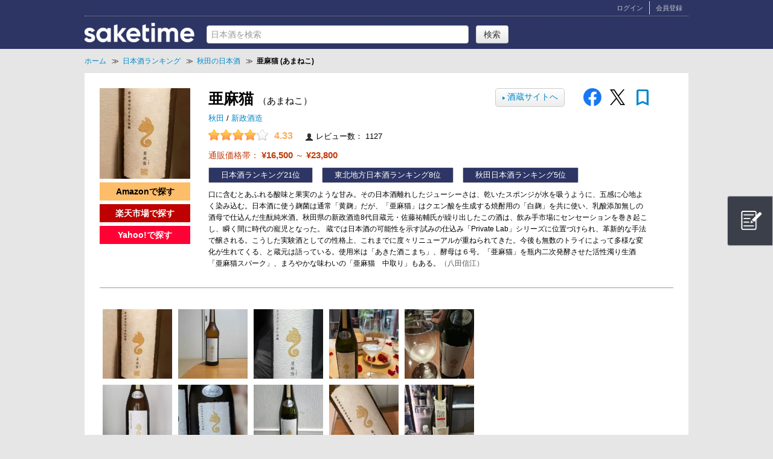

--- FILE ---
content_type: text/html; charset=UTF-8
request_url: https://www.saketime.jp/brands/2166/
body_size: 17774
content:
<!DOCTYPE html>
<html>

<head>
  <meta charset="utf-8">
<meta http-equiv="content-language" content="ja">
<meta name="description" content="日本酒「亜麻猫」（新政酒造 / 秋田）のことならSAKETIME。レビュー・通販情報・銘柄一覧・酒蔵情報など、日本酒「亜麻猫」の情報が満載。口に含むとあふれる酸味と果実のような甘み。その日本酒離れしたジューシーさは、乾いたスポンジが水を吸うように、五感に心地よく染み込む。日本酒に使う麹菌は通常「黄麹」だが、「亜麻猫」はクエン酸を生成する焼酎用の「白麹」を共に使い、乳酸添加無しの酒母で仕込んだ生酛純米酒。秋田県の新政酒造8代目蔵元・佐藤祐輔氏が繰り出したこの酒は、飲...">
<meta name="keywords" content="亜麻猫,新政酒造,秋田,日本酒,レビュー,評価">
<meta name="google-site-verification" content="SuxX3wMS4W4IQtC7y5-B2PTHOjQyK7-fdDj3wa3nBs4" />
<title>亜麻猫(あまねこ) | 日本酒 評価・通販 SAKETIME</title>

<meta property="og:title" content="亜麻猫(あまねこ) | 日本酒 評価・通販 SAKETIME">
<meta property="og:type" content="article">
<meta property="og:url" content="https://www.saketime.jp/brands/2166/">
<meta property="og:image" content="https://www.saketime.jp/img/brand/review/2166/main_31f330fcf2a39021f9d31b15f919d314.jpg">
<meta property="og:site_name" content="SAKETIME">
<meta property="og:description" content="日本酒「亜麻猫」（新政酒造 / 秋田）のことならSAKETIME。レビュー・通販情報・銘柄一覧・酒蔵情報など、日本酒「亜麻猫」の情報が満載。口に含むとあふれる酸味と果実のような甘み。その日本酒離れしたジューシーさは、乾いたスポンジが水を吸うように、五感に心地よく染み込む。日本酒に使う麹菌は通常「黄麹」だが、「亜麻猫」はクエン酸を生成する焼酎用の「白麹」を共に使い、乳酸添加無しの酒母で仕込んだ生酛純米酒。秋田県の新政酒造8代目蔵元・佐藤祐輔氏が繰り出したこの酒は、飲...">
<meta property="fb:admins" content="100001163920268" />
<meta property="fb:app_id" content="647989138609666" />

<link rel="shortcut icon" href="/favicon.ico">
<link rel="apple-touch-icon" href="/img/apple-touch-icon.png">
<link rel="stylesheet" href="https://fonts.googleapis.com/icon?family=Material+Icons%7CMaterial+Symbols+Outlined">
<link rel="canonical" href="https://www.saketime.jp/brands/2166/" />

<link href="//netdna.bootstrapcdn.com/twitter-bootstrap/2.3.2/css/bootstrap-combined.min.css" rel="stylesheet">
<link rel="stylesheet" type="text/css" href="/css/common.css?1741394004"/><link rel="stylesheet" type="text/css" href="/css/newbrands_page.css?1725678840"/><link rel="stylesheet" type="text/css" href="/css/shop.css?1709349095"/>
<script src="//ajax.googleapis.com/ajax/libs/jquery/1.10.2/jquery.min.js"></script>
<script src="//netdna.bootstrapcdn.com/twitter-bootstrap/2.3.2/js/bootstrap.min.js"></script>
<script type="text/javascript" src="/js/jquery.raty.min.js?1486177444"></script><script type="text/javascript" src="/js/raty-pc.js?1701650091"></script>
    <!-- ランキングページなら -->

                    <link rel="next" href="https://www.saketime.jp/brands/2166/page:2/" />
      
  
  
<!-- Global site tag (gtag.js) - Google Analytics -->
<script async src="https://www.googletagmanager.com/gtag/js?id=G-DJ0BR7NNNL"></script>
<script async src="https://www.googletagmanager.com/gtag/js?id=UA-49288982-1"></script>
<script>
  window.dataLayer = window.dataLayer || [];
  function gtag(){dataLayer.push(arguments);}
  gtag('js', new Date());

  gtag('config', 'G-DJ0BR7NNNL');
  gtag('config', 'UA-49288982-1');
</script>

<script>
  $(function () {
    $('a').on('click', function (e) {
      var link = $(this).attr('href');
      if (link.indexOf("saketime.jp") === -1 && link.indexOf("http") !== -1) {
        //ga('send', 'event', 'Outbound', 'click', link);
        gtag('event', 'click', {
          'event_category': 'Outbound',
          'event_label': link
        });
      }
      if (link.indexOf("twitter.com") !== -1) {
        var id = $(this).attr('id');
        var brandname = $('#info').attr('brandname');
        var path = location.pathname;
        var param = path;
        if (brandname) {
          param = brandname;
        }
      }
    });
    $('header > li a').on('click', function () {
      gtag('event', 'click', {
        'event_category': 'header-tab',
        'event_label': $(this).parent('li').attr('id')
      });
    });
  });
</script>

<script>
  (function(h,o,u,n,d) {
    h=h[d]=h[d]||{q:[],onReady:function(c){h.q.push(c)}}
    d=o.createElement(u);d.async=1;d.src=n
    n=o.getElementsByTagName(u)[0];n.parentNode.insertBefore(d,n)
  })(window,document,'script','https://www.datadoghq-browser-agent.com/datadog-logs.js','DD_LOGS')
  DD_LOGS.onReady(function() {
    DD_LOGS.init({
      clientToken: 'pub760eb6d666d595c48f0c2be67273e75e',
      site: 'datadoghq.com',
      forwardErrorsToLogs: true,
      sampleRate: 100,
    })
  })
</script>
  <script async='async' src='https://www.googletagservices.com/tag/js/gpt.js'></script>
<script>
  var googletag = googletag || {};
  googletag.cmd = googletag.cmd || [];
</script>

<script>
  googletag.cmd.push(function() {
    googletag.defineSlot('/292355396/PC_SAKETIME_brands_300x250', [300, 250], 'div-gpt-ad-1741387836614-0').addService(googletag.pubads());
    googletag.defineSlot('/292355396/PC_SAKETIME_brands_300x600', [300, 600], 'div-gpt-ad-1488167795870-0').addService(googletag.pubads());
    googletag.defineSlot('/292355396/PC_SAKETIME_brands_728x90', [728, 90], 'div-gpt-ad-1487585083654-0').addService(googletag.pubads());
    googletag.pubads().enableSingleRequest();
    googletag.enableServices();
  });
</script>  


<script type="application/ld+json">
                  {
                    "@context": "https://schema.org",
                    "@type": "BreadcrumbList",
                    "itemListElement": [{
                      "@type": "ListItem",
                      "position": 1,
                      "name": "ホーム",
                      "item": "https://www.saketime.jp"
                    },{
                      "@type": "ListItem",
                      "position": 2,
                      "name": "日本酒ランキング",
                      "item": "https://www.saketime.jp/ranking/"
                    },{
                      "@type": "ListItem",
                      "position": 3,
                      "name": "秋田の日本酒",
                      "item": "https://www.saketime.jp/ranking/akita/"
                    },{
                      "@type": "ListItem",
                      "position": 4,
                      "name": "亜麻猫 (あまねこ)",
                      "item": "https://www.saketime.jp/brands/2166/"
                    }]
                  }
        </script>



</head>

<body>
  <div id="my_container">
    
<header>
  <div class="container clearfix">
    <div id="head-top" class="clearfix">
            <div class="head-top-right clearfix">
        <ul class="clearfix">
                      <li><a href="/members/login/" rel="nofollow">ログイン</a></li>
            <li><a href="/members/start/" rel="nofollow">会員登録</a></li>
                  </ul>
      </div><!--/#head_right-->
    </div><!--/#head-top-->

    <div id="head_innner" class="clearfix">
      <div id="head_left_box">
        <div id="head_logo">
          <a href="/">
            <img id="logo" src="/img/logo-saketime.png" alt="SAKETIME" >
          </a>
        </div>
        <div id="head_left">
          <form action="/search/" id="BrandIndexForm" method="post" accept-charset="utf-8"><div style="display:none;"><input type="hidden" name="_method" value="POST"/><input type="hidden" name="data[_Token][key]" value="8ae9edec7bdcd94184590bb263addcc7d7b4173f5ce0d85378b7300059333d70fd183410bb87cfea639a34942b6a882bc5e10708656c90f32fe11aa9ed3fd1a9" id="Token613733906" autocomplete="off"/></div><input name="data[Brand][name]" id="tags" class="test_search" autocomplete="off" placeholder="日本酒を検索" maxlength="100" type="text"/><input type="hidden" name="data[Brand][mysearch]" value="sake" id="BrandMysearch"/>          <input class="btn" type="submit" value="検索"/><div style="display:none;"><input type="hidden" name="data[_Token][fields]" value="893da925cdcf8d869a74f3c171f90d0271f45e70%3ABrand.mysearch" id="TokenFields1991421670" autocomplete="off"/><input type="hidden" name="data[_Token][unlocked]" value="" id="TokenUnlocked783604453" autocomplete="off"/></div></form>          <div style="position: absolute;" id='suggest_ulbox'></div>
        </div><!--/#head_left-->
      </div>
<!--      <div id="head_right_box">
        <ul class="clearfix">
          <li class="head_menu"><a href="/#top-review">日本酒レビュー</a></li>
          <li class="head_menu"><a href="/ranking/">日本酒ランキング</a></li>
          <li class="head_menu"><a href="/news/">日本酒ニュース</a></li>
        </ul>
      </div>-->
    </div><!--/#head_innner-->
  </div><!--/.container-->
</header>

<div id="mdl"></div>
<script src="/js/head.js"></script>

<!--<style>
  div#head_left_box{
    width: 500px;
  }
  div#head_right_box{
    width: 500px;
    float: right;
  }
  div#head_right_box ul li.head_menu{
    width: 120px;
    color: #c4c7cc;
    border-right: 1px solid #AAAAAA;
    float: left;
    text-align: center;
    height: 30px;
    line-height: 30px;
    margin: 15px 0px 10px 0px;
  }
  div#head_right_box ul li.head_menu a{
    color: #c4c7cc;
  }
  div#head_right_box ul li.head_menu:first-child{
    margin-left: 137px;
  }
  div#head_right_box ul li.head_menu:last-child{
    border-right:none;
  }
</style>-->    <section id="bread" class="container">
  <div class="container clearfix">
    <ol>
            <li>
        <a href="/">
          <span>ホーム</span>
        </a>&nbsp;&nbsp;&Gt;&nbsp;&nbsp;
      </li>
      
      
            <li>
        <a href="/ranking/">
          <span>日本酒ランキング</span>
        </a>&nbsp;&nbsp;&Gt;&nbsp;&nbsp;
      </li>
      <li>
        <a href="/ranking/akita/">
          <span>秋田の日本酒</span>
        </a>&nbsp;&nbsp;&Gt;&nbsp;&nbsp;
      </li>
      <li>
        <strong class="now">
          <span>亜麻猫 (あまねこ)</span>
        </strong>
      </li>
      
      
      
          </ol>
  </div>
</section>

    <div id="main">
      <div class="container clearfix">
        <script type="application/ld+json">
  {
    "@context": "http://schema.org",
    "@type": "Product",
    "name": "亜麻猫",
        "description": "口に含むとあふれる酸味と果実のような甘み。その日本酒離れしたジューシーさは、乾いたスポンジが水を吸うように、五感に心地よく染み込む。日本酒に使う麹菌は通常「黄麹」だが、「亜麻猫」はクエン酸を生成する焼酎用の「白麹」を共に使い、乳酸添加無しの酒母で仕込んだ生酛純米酒。秋田県の新政酒造8代目蔵元・佐藤祐輔氏が繰り出したこの酒は、飲み手市場にセンセーションを巻き起こし、瞬く間に時代の寵児となった。
 蔵では日本酒の可能性を示す試みの仕込み「Private Lab」シリーズに位置づけられ、革新的な手法で醸される。こうした実験酒としての性格上、これまでに度々リニューアルが重ねられてきた。今後も無数のトライによって多様な変化が生れてくる、と蔵元は語っている。使用米は「あきた酒こまち」、酵母は６号。「亜麻猫」を瓶内二次発酵させた活性濁り生酒「亜麻猫スパーク」、まろやかな味わいの「亜麻猫　中取り」もある。",
            "aggregateRating": {
      "@type": "AggregateRating",
      "ratingValue": "4.33",
      "reviewCount": "1127"
    },
            "offers": {
      "@type": "AggregateOffer",
      "highPrice": "23800",
      "lowPrice": "16500",
      "priceCurrency": "JPY"
    },
            "image": "https://www.saketime.jp/img/brand/review/2166/thum_31f330fcf2a39021f9d31b15f919d314.jpg"
            ,
    "review": [
          {
          "@type": "Review",
                    "author": {
            "@type": "Person",
            "name": "コリンキー"
          },
                    "datePublished": "2023-05-24 14:00:31",
          "description": "亜麻猫 スパークリング

日本酒をあまり飲まない人に振舞って、喜んで貰えた。新政のお酒は最近さらに、軽快で、爽やかで、フレッシュで、水のように飲みやすくなってきた気がする。

スパークリングでシュワシュワでグイグイと飲めてしまうが、亜麻猫は新政らしい複雑な酸味や木桶の香りがしっかりあるから好き。
"
                    ,
          "reviewRating": {
            "@type": "Rating",
            "bestRating": "5",
            "ratingValue": "5.0",
            "worstRating": "0.5"
          }
                  }
                        ,
                  {
          "@type": "Review",
                    "author": {
            "@type": "Person",
            "name": "やまだ"
          },
                    "datePublished": "2023-11-07 20:01:24",
          "description": "【新政 亜麻猫】穏やかな青リンゴ、グレープフルーツ、微かに木桶の甘・酸・渋な香り。穏やかな口あたりに桃、ナシの綺麗でかなり透明感のある甘・旨味は比較的まろやかで後まで残る。サッパリとした強めな柑橘系の酸味。キレの良い苦・渋味の後味は比較的穏やか。あとから広がる桃・柑橘系の甘・酸味はとても綺麗で透明感があり素晴らしい余韻。これは美味い。終始かなり透き通った綺麗な甘・旨・酸味を感じながらも強めな酸味がまとめ、スッキリとした後味にあとから広がる上品な甘・旨・酸の余韻。このロットめちゃめちゃ好み。今まで飲んだ亜麻猫の中で1番好き。家に4,5本置いておきたい。明日は2つの日本酒で抽選結果発表があるので願掛けに開けました。"
                    ,
          "reviewRating": {
            "@type": "Rating",
            "bestRating": "5",
            "ratingValue": "5.0",
            "worstRating": "0.5"
          }
                  }
                        ,
                  {
          "@type": "Review",
                    "author": {
            "@type": "Person",
            "name": "近江牛と神戸牛"
          },
                    "datePublished": "2026-01-07 16:23:56",
          "description": "以前、居酒屋でスパークリングの方は飲んで美味しいのは知ってましたが普通の亜麻猫もかなり美味しかったです😆
正月、実家に持って帰って親戚でコップ1杯だけ飲みましたがフルティーで飲みやすく評判良かったので持って帰って良かったです😁"
                    ,
          "reviewRating": {
            "@type": "Rating",
            "bestRating": "5",
            "ratingValue": "4.9",
            "worstRating": "0.5"
          }
                  }
                        ,
                  {
          "@type": "Review",
                    "author": {
            "@type": "Person",
            "name": "realmaster"
          },
                    "datePublished": "2026-01-04 01:36:17",
          "description": "新政 亜麻猫 スパーク

香りはむしろグレープフルーツ寄りで、強いヨーグルトの風味も感じられる。

ストレートで飲むと甘味が強く、やや単調に感じられるが、食事と合わせると甘さが抑えられ、発泡の爽快感とグレープフルーツのような苦味が際立ってくる。悪くない。4.3点。"
                    ,
          "reviewRating": {
            "@type": "Rating",
            "bestRating": "5",
            "ratingValue": "4.3",
            "worstRating": "0.5"
          }
                  }
                        ,
                  {
          "@type": "Review",
                    "author": {
            "@type": "Person",
            "name": "左近将監"
          },
                    "datePublished": "2026-01-03 16:18:18",
          "description": "亜麻猫スパーク純米生酒白麹仕込み
20260103"
                    ,
          "reviewRating": {
            "@type": "Rating",
            "bestRating": "5",
            "ratingValue": "4.1",
            "worstRating": "0.5"
          }
                  }
                        ,
                  {
          "@type": "Review",
                    "author": {
            "@type": "Person",
            "name": "akim"
          },
                    "datePublished": "2026-01-03 14:22:13",
          "description": "新政　亜麻猫スパーク　白麹仕込　純米酒　　　
2020BYのものですが、栓を開けると吹き上がってきました。軽い飲み口、しゅわしゅわのグレフルジュース。酸は思ったより強くはありません。大晦日の乾杯酒。
"
                    ,
          "reviewRating": {
            "@type": "Rating",
            "bestRating": "5",
            "ratingValue": "4.4",
            "worstRating": "0.5"
          }
                  }
                        ,
                  {
          "@type": "Review",
                    "author": {
            "@type": "Person",
            "name": "Junon K."
          },
                    "datePublished": "2025-12-30 11:04:40",
          "description": "新政　あまねこ
白麹で作っており、クエン酸含有"
                  }
                        ,
                  {
          "@type": "Review",
                    "author": {
            "@type": "Person",
            "name": "TLG"
          },
                    "datePublished": "2025-12-15 20:39:52",
          "description": "亜麻猫  スパーク

久しぶりに飲みましたがやっぱり旨い。
ピザに合わせましたがあっという間になくなってしまいました。"
                    ,
          "reviewRating": {
            "@type": "Rating",
            "bestRating": "5",
            "ratingValue": "4.8",
            "worstRating": "0.5"
          }
                  }
                        ,
                  {
          "@type": "Review",
                    "author": {
            "@type": "Person",
            "name": "succhii"
          },
                    "datePublished": "2025-12-10 00:21:51",
          "description": "（★4.3）亜麻猫　白麹仕込純米酒

初の亜麻猫。完全グレープフルーツで笑った。微発泡含めて悪くない。
瓶の底の残り物なので割り引く必要はあるかもだが、
90mlが5～600円の店で、これは800円なのでコスパは良くないというのが個人的な感想。

高松「ことこ」にて。"
                    ,
          "reviewRating": {
            "@type": "Rating",
            "bestRating": "5",
            "ratingValue": "4.3",
            "worstRating": "0.5"
          }
                  }
                        ,
                  {
          "@type": "Review",
                    "author": {
            "@type": "Person",
            "name": "たけ"
          },
                    "datePublished": "2025-12-08 13:02:17",
          "description": "今日は角打ちレビューです。

亜麻猫　スパーク
もはやとやかく言う事ないでしょう。
この軽くて爽やかな酸味は、
やっぱり唯一無二よ❣️"
                    ,
          "reviewRating": {
            "@type": "Rating",
            "bestRating": "5",
            "ratingValue": "4.5",
            "worstRating": "0.5"
          }
                  }
                      ]
  }
</script>

<section id="brand-header" class="clearfix brandtop" device="pc" brandid="2166"
  brandname="亜麻猫" referer="/" user_id="10010"
  shoppage="shoppage" action="index">

  <div class="col-left">
    <a href="/brands/2166/"><img itemprop="image" src="/img/brand/review/2166/thum_31f330fcf2a39021f9d31b15f919d314.jpg" alt="亜麻猫 (あまねこ) 日本酒 秋田 新政酒造" class="brand-img"></a>        <div>
      <ul class="aff-shoplist"><li class="aff-btn btn-amazon"><a href="https://www.amazon.co.jp/s?i=food-beverage&rh=n%3A71610051&_encoding=UTF8&tag=saketime-22&linkCode=ur2&dc&k=%E4%BA%9C%E9%BA%BB%E7%8C%AB+%E6%97%A5%E6%9C%AC%E9%85%92" target="_blank" rel="nofollow">Amazonで探す</a></li><li class="aff-btn btn-rakuten"><a href="https://hb.afl.rakuten.co.jp/hgc/33b13d19.35160926.33b13d1b.795c9924/?link_type=hybrid_url&ut=eyJwYWdlIjoidXJsIiwidHlwZSI6Imh5YnJpZF91cmwiLCJjb2wiOjF9&pc=https%3A%2F%2Fsearch.rakuten.co.jp%2Fsearch%2Fmall%2F%E4%BA%9C%E9%BA%BB%E7%8C%AB%2F100337%2F%3Fnitem%3D%E9%A3%9B%E8%89%AF%E6%B3%89+%E9%99%BD%E4%B9%83%E9%B3%A5" target="_blank" rel="nofollow">楽天市場で探す</a></li><li class="aff-btn btn-yahoo"><a href="https://ck.jp.ap.valuecommerce.com/servlet/referral?sid=3286639&pid=885409294&vc_url=https%3A%2F%2Fshopping.yahoo.co.jp%2Fsearch%3Ffirst%3D1%26tab_ex%3Dcommerce%26fr%3Dshp-prop%26mcr%3Dd2ec28baa8330e143e61f8efad452d70%26ts%3D1682307004%26sretry%3D1%26sc_i%3Dshp_pc_top_searchBox%26cid%3D1359%26area%3D13%26p%3D%E4%BA%9C%E9%BA%BB%E7%8C%AB+-%E9%A3%9B%E8%89%AF%E6%B3%89+-%E9%99%BD%E4%B9%83%E9%B3%A5" target="_blank" rel="nofollow">Yahoo!で探す</a></li></ul>    </div>
      </div>

  <div class="col-center">
    <div>
      <div class="clearfix h1box">
        <h1>
          亜麻猫          <span class="kana">（あまねこ）</span>
        </h1>
                <div class="sns-share">
  <a href="https://www.facebook.com/share.php?u=https%3A%2F%2Fwww.saketime.jp%2Fbrands%2F2166%2F" rel="nofollow noopener" target="_blank">
    <img src="/img/fblogo_share.png" class="logo-img fb-logo"></a>
  <a href="https://twitter.com/share?url=https%3A%2F%2Fwww.saketime.jp%2Fbrands%2F2166%2F&via=saketime_jp&related=saketime_jp&hashtags=saketime,%E6%97%A5%E6%9C%AC%E9%85%92&text=%E4%BA%9C%E9%BA%BB%E7%8C%AB%28%E3%81%82%E3%81%BE%E3%81%AD%E3%81%93%29+%7C+%E6%97%A5%E6%9C%AC%E9%85%92+%E8%A9%95%E4%BE%A1%E3%83%BB%E9%80%9A%E8%B2%A9+SAKETIME" rel="nofollow noopener" target="_blank">
    <img src="/img/x_logo_b.png" class="logo-img x-logo"></a>
</div>
        <div class="brand-bookmark">
          <span class="brand-bookmark-tooltip"></span>
          <a class="brand-bookmark-link"
            href="javascript:void(0);"
            bid="2166"
            brand_bookmark_exist="0">
              <span class="material-symbols-outlined brand-bookmark-icon">bookmark</span>
          </a>
        </div>
                        <a href="http://www.aramasa.jp/" target="_blank" class="maker-url">
          <span class="link_arrow">▶ </span>
          <span class="link_maker">酒蔵サイトへ</span>
        </a>
              </div>

      <p class="brandinfo">
        <a class="pref_link" href="/ranking/akita/">
          秋田        </a> /
        <a href=#maker>
          新政酒造        </a>
      </p>

            <div class="clearfix" id="brand_rating">
        <p>
          <span class="big-score" id="score" data-score="4.33"></span>
          <span class="point">
            4.33          </span>
        </p>
        <p class="review_num">
          <i class="icon icon-user"></i> レビュー数：
          1127        </p>
      </div>
          </div>

        <div class="mod-subsection">
      <a href=#b_shop id="pricerange">
        通販価格帯：
                <span>
          &yen;16,500        </span>
                ～
        <span>
          &yen;23,800        </span>
                      </a>
    </div>
    
    <ul id="brand_contents" class="clearfix"><li><a href="/ranking/">日本酒ランキング</a>21位</li><li><a href="/ranking/tohoku/">東北地方日本酒ランキング</a>8位</li><li><a href="/ranking/akita/">秋田日本酒ランキング</a>5位</li></ul>
        <div class="mod-subsection mod-centerbox">
      <p>
        口に含むとあふれる酸味と果実のような甘み。その日本酒離れしたジューシーさは、乾いたスポンジが水を吸うように、五感に心地よく染み込む。日本酒に使う麹菌は通常「黄麹」だが、「亜麻猫」はクエン酸を生成する焼酎用の「白麹」を共に使い、乳酸添加無しの酒母で仕込んだ生酛純米酒。秋田県の新政酒造8代目蔵元・佐藤祐輔氏が繰り出したこの酒は、飲み手市場にセンセーションを巻き起こし、瞬く間に時代の寵児となった。
 蔵では日本酒の可能性を示す試みの仕込み「Private Lab」シリーズに位置づけられ、革新的な手法で醸される。こうした実験酒としての性格上、これまでに度々リニューアルが重ねられてきた。今後も無数のトライによって多様な変化が生れてくる、と蔵元は語っている。使用米は「あきた酒こまち」、酵母は６号。「亜麻猫」を瓶内二次発酵させた活性濁り生酒「亜麻猫スパーク」、まろやかな味わいの「亜麻猫　中取り」もある。<a href="/authors/#authorid_4" class="brand_author">（八田信江）</a>      </p>
    </div>
    
      </div>
</section>

<style>
  img.brand-img{
    width: 150px;
    height: 150px;
  }
</style>
<!--タブ-->
<nav id="tab"></nav>

<section id="brand-body" class="clearfix">
  <div class="content clearfix">

    <!--画像一覧-->
        <div id="sakephoto">
      <ul class="clearfix">
                <a href=/reviews/248987/>
          <li>
            <img src=/img/user/10010/thum_square_612d9ab4ecde7f6846e7c2f7a92d2848.jpg            alt="
            亜麻猫_
            コリンキーさん">
          </li>
        </a>
                        <a href=/reviews/269578/>
          <li>
            <img src=/img/user/10214/thum_square_2f7fbc8775930f7ea25ef5293235c8b8.jpg            alt="
            亜麻猫_
            やまださん">
          </li>
        </a>
                        <a href=/reviews/365460/>
          <li>
            <img src=/img/user/13411/thum_square_8f6c687bb98bba4dc226f337028f0bb6.jpg            alt="
            亜麻猫_
            近江牛と神戸牛さん">
          </li>
        </a>
                        <a href=/reviews/364935/>
          <li>
            <img src=/img/user/16305/thum_square_2c359fd31c989a55f9e052646fddc9af.jpg            alt="
            亜麻猫_
            realmasterさん">
          </li>
        </a>
                        <a href=/reviews/364834/>
          <li>
            <img src=/img/user/8016/thum_square_cc804d9b8f85f5ec504fd5adbdd5e975.jpg            alt="
            亜麻猫_
            左近将監さん">
          </li>
        </a>
                        <a href=/reviews/364801/>
          <li>
            <img src=/img/user/1400/thum_square_1d8c8e394a3ca5ca21e4e9daaabf65fa.jpg            alt="
            亜麻猫_
            akimさん">
          </li>
        </a>
                        <a href=/reviews/363650/>
          <li>
            <img src=/img/user/16253/thum_square_45a16207374bb596e42fc31edbeb6e1d.jpg            alt="
            亜麻猫_
            Junon K.さん">
          </li>
        </a>
                        <a href=/reviews/361938/>
          <li>
            <img src=/img/user/11331/thum_square_d7cf21eb5b9e8bd2595db7e2b375f763.jpg            alt="
            亜麻猫_
            TLGさん">
          </li>
        </a>
                        <a href=/reviews/361336/>
          <li>
            <img src=/img/user/7379/thum_square_0bde13b37fcaef6cf07217bc87cc47bf.jpg            alt="
            亜麻猫_
            succhiiさん">
          </li>
        </a>
                        <a href=/reviews/361151/>
          <li>
            <img src=/img/user/3941/thum_square_6ae25b9934120dabfff371c5268fac42.jpg            alt="
            亜麻猫_
            たけさん">
          </li>
        </a>
                      </ul>
    </div>
    
    <!--レビュー表示-->
    <h2>亜麻猫のクチコミ・評価</h2>

  <div id="review" class="mod-centerbox">
    <ul>
              <li class="wrap clearfix">
          <div class="col-left">
                          <img class='user-photo' src='/img/user/10010/thum_45a5f525f67ce117117cf5dc2f277020.jpg' alt='コリンキー' width='40' height='40'>                      </div>
          <div class="col-center clearfix">
            <div class="arrow"></div>
            <div class="review-body">
              <div class="r-recommend recommender-admin"><span class="material-symbols-outlined">recommend</span> ピックアップレビュー</div>              <div class="r-user clearfix">
                <h3>
                                      <span style="color: #555; font-size: 110%; font-weight: bold;">
                                              コリンキー                                          </span>
                                  </h3>
                                  <span>
                    <span class="score" data-score="5.0"></span>
                    <span class="review_point">
                      5.0                    </span>
                  </span>
                              </div>

              <div class="r-text">
                <p class="r-body text-hide-accordion-text">
                  亜麻猫 スパークリング<br />
<br />
日本酒をあまり飲まない人に振舞って、喜んで貰えた。新政のお酒は最近さらに、軽快で、爽やかで、フレッシュで、水のように飲みやすくなってきた気がする。<br />
<br />
スパークリングでシュワシュワでグイグイと飲めてしまうが、亜麻猫は新政らしい複雑な酸味や木桶の香りがしっかりあるから好き。<br />
                </p>
                              </div>

              <p class="r-date">
                <span>
                  2023年5月24日                </span>
              </p>
            </div>

            <div class="review-img">
              <a href="/reviews/248987/">
                                <img data-original='/img/user/10010/thum_square_612d9ab4ecde7f6846e7c2f7a92d2848.jpg' class='lazy userup_img' alt='コリンキーさんによる亜麻猫(あまねこ)の日本酒レビュー' width='100' height='100' itemprop='image' >              </a>
            </div>
          </div>
        </li>
              <li class="wrap clearfix">
          <div class="col-left">
                          <img class='user-photo' src='/img/user/10214/thum_3117c1565be2ae5317db3fb17f7149c1.jpg' alt='やまだ' width='40' height='40'>                      </div>
          <div class="col-center clearfix">
            <div class="arrow"></div>
            <div class="review-body">
              <div class="r-recommend recommender-admin"><span class="material-symbols-outlined">recommend</span> ピックアップレビュー</div>              <div class="r-user clearfix">
                <h3>
                                      <span style="color: #555; font-size: 110%; font-weight: bold;">
                                              やまだ                                          </span>
                                  </h3>
                                  <span>
                    <span class="score" data-score="5.0"></span>
                    <span class="review_point">
                      5.0                    </span>
                  </span>
                              </div>

              <div class="r-text">
                <p class="r-body text-hide-accordion-text">
                  【新政 亜麻猫】穏やかな青リンゴ、グレープフルーツ、微かに木桶の甘・酸・渋な香り。穏やかな口あたりに桃、ナシの綺麗でかなり透明感のある甘・旨味は比較的まろやかで後まで残る。サッパリとした強めな柑橘系の酸味。キレの良い苦・渋味の後味は比較的穏やか。あとから広がる桃・柑橘系の甘・酸味はとても綺麗で透明感があり素晴らしい余韻。これは美味い。終始かなり透き通った綺麗な甘・旨・酸味を感じながらも強めな酸味がまとめ、スッキリとした後味にあとから広がる上品な甘・旨・酸の余韻。このロットめちゃめちゃ好み。今まで飲んだ亜麻猫の中で1番好き。家に4,5本置いておきたい。明日は2つの日本酒で抽選結果発表があるので願掛けに開けました。                </p>
                
  <div class="reviewSpecInfo">
          <p class="clearfix">
        <span class="title">特定名称</span>
        <span class="info">純米</span>
      </p>
    
          <p class="clearfix">
        <span class="title">原料米</span>
        <span class="info">
                      あきた酒こまち                  </span>
      </p>
    
          <p class="clearfix">
        <span class="title">酒の種類</span>
        <span class="info">
                                              原酒                                        生もと        </span>
      </p>
    
          <p class="clearfix">
        <span class="title">テイスト</span>
        <span class="info">
          ボディ:軽い+1          甘辛:甘い+1        </span>
      </p>
      </div>
              </div>

              <p class="r-date">
                <span>
                  2023年11月7日                </span>
              </p>
            </div>

            <div class="review-img">
              <a href="/reviews/269578/">
                                <img data-original='/img/user/10214/thum_square_2f7fbc8775930f7ea25ef5293235c8b8.jpg' class='lazy userup_img' alt='やまださんによる亜麻猫(あまねこ)の日本酒レビュー' width='100' height='100' itemprop='image' >              </a>
            </div>
          </div>
        </li>
              <li class="wrap clearfix">
          <div class="col-left">
                          <img class='user-photo' src='/img/user/13411/thum_d4052c182f9d9859156c8b34f286befa.jpg' alt='近江牛と神戸牛' width='40' height='40'>                      </div>
          <div class="col-center clearfix">
            <div class="arrow"></div>
            <div class="review-body">
                            <div class="r-user clearfix">
                <h3>
                                      <span style="color: #555; font-size: 110%; font-weight: bold;">
                                              近江牛と神戸牛                                          </span>
                                  </h3>
                                  <span>
                    <span class="score" data-score="4.9"></span>
                    <span class="review_point">
                      4.9                    </span>
                  </span>
                              </div>

              <div class="r-text">
                <p class="r-body text-hide-accordion-text">
                  以前、居酒屋でスパークリングの方は飲んで美味しいのは知ってましたが普通の亜麻猫もかなり美味しかったです😆<br />
正月、実家に持って帰って親戚でコップ1杯だけ飲みましたがフルティーで飲みやすく評判良かったので持って帰って良かったです😁                </p>
                              </div>

              <p class="r-date">
                <span>
                  2026年1月7日                </span>
              </p>
            </div>

            <div class="review-img">
              <a href="/reviews/365460/">
                                <img data-original='/img/user/13411/thum_square_8f6c687bb98bba4dc226f337028f0bb6.jpg' class='lazy userup_img' alt='近江牛と神戸牛さんによる亜麻猫(あまねこ)の日本酒レビュー' width='100' height='100' itemprop='image' >              </a>
            </div>
          </div>
        </li>
              <li class="wrap clearfix">
          <div class="col-left">
                          <img class='user-photo' src='/img/user/16305/thum_user_6ae43b5cd59ffbe27618c5b582e608ec.jpg' alt='realmaster' width='40' height='40'>                      </div>
          <div class="col-center clearfix">
            <div class="arrow"></div>
            <div class="review-body">
                            <div class="r-user clearfix">
                <h3>
                                      <span style="color: #555; font-size: 110%; font-weight: bold;">
                                              realmaster                                          </span>
                                  </h3>
                                  <span>
                    <span class="score" data-score="4.3"></span>
                    <span class="review_point">
                      4.3                    </span>
                  </span>
                              </div>

              <div class="r-text">
                <p class="r-body text-hide-accordion-text">
                  新政 亜麻猫 スパーク<br />
<br />
香りはむしろグレープフルーツ寄りで、強いヨーグルトの風味も感じられる。<br />
<br />
ストレートで飲むと甘味が強く、やや単調に感じられるが、食事と合わせると甘さが抑えられ、発泡の爽快感とグレープフルーツのような苦味が際立ってくる。悪くない。4.3点。                </p>
                
  <div class="reviewSpecInfo">
          <p class="clearfix">
        <span class="title">特定名称</span>
        <span class="info">純米</span>
      </p>
    
    
          <p class="clearfix">
        <span class="title">酒の種類</span>
        <span class="info">
                                                                  発泡                    生もと        </span>
      </p>
    
          <p class="clearfix">
        <span class="title">テイスト</span>
        <span class="info">
          ボディ:軽い+1          甘辛:甘い+2        </span>
      </p>
      </div>
              </div>

              <p class="r-date">
                <span>
                  2026年1月4日                </span>
              </p>
            </div>

            <div class="review-img">
              <a href="/reviews/364935/">
                                <img data-original='/img/user/16305/thum_square_2c359fd31c989a55f9e052646fddc9af.jpg' class='lazy userup_img' alt='realmasterさんによる亜麻猫(あまねこ)の日本酒レビュー' width='100' height='100' itemprop='image' >              </a>
            </div>
          </div>
        </li>
              <li class="wrap clearfix">
          <div class="col-left">
                          <img class='user-photo' src='/img/user/8016/thum_c677e74a604a445a6d50c8b4e0970621.jpg' alt='左近将監' width='40' height='40'>                      </div>
          <div class="col-center clearfix">
            <div class="arrow"></div>
            <div class="review-body">
                            <div class="r-user clearfix">
                <h3>
                                      <span style="color: #555; font-size: 110%; font-weight: bold;">
                                              左近将監                                          </span>
                                  </h3>
                                  <span>
                    <span class="score" data-score="4.1"></span>
                    <span class="review_point">
                      4.1                    </span>
                  </span>
                              </div>

              <div class="r-text">
                <p class="r-body text-hide-accordion-text">
                  亜麻猫スパーク純米生酒白麹仕込み<br />
20260103                </p>
                
  <div class="reviewSpecInfo">
          <p class="clearfix">
        <span class="title">特定名称</span>
        <span class="info">純米</span>
      </p>
    
    
          <p class="clearfix">
        <span class="title">酒の種類</span>
        <span class="info">
                                  生酒                                                            </span>
      </p>
    
      </div>
              </div>

              <p class="r-date">
                <span>
                  2026年1月3日                </span>
              </p>
            </div>

            <div class="review-img">
              <a href="/reviews/364834/">
                                <img data-original='/img/user/8016/thum_square_cc804d9b8f85f5ec504fd5adbdd5e975.jpg' class='lazy userup_img' alt='左近将監さんによる亜麻猫(あまねこ)の日本酒レビュー' width='100' height='100' itemprop='image' >              </a>
            </div>
          </div>
        </li>
              <li class="wrap clearfix">
          <div class="col-left">
                          <img class='user-photo' src='/img/user/1400/thum_46dcd1835426413ffb28f055ed903870.jpg' alt='akim' width='40' height='40'>                      </div>
          <div class="col-center clearfix">
            <div class="arrow"></div>
            <div class="review-body">
                            <div class="r-user clearfix">
                <h3>
                                      <span style="color: #555; font-size: 110%; font-weight: bold;">
                                              akim                                          </span>
                                  </h3>
                                  <span>
                    <span class="score" data-score="4.4"></span>
                    <span class="review_point">
                      4.4                    </span>
                  </span>
                              </div>

              <div class="r-text">
                <p class="r-body text-hide-accordion-text">
                  新政　亜麻猫スパーク　白麹仕込　純米酒　　　<br />
2020BYのものですが、栓を開けると吹き上がってきました。軽い飲み口、しゅわしゅわのグレフルジュース。酸は思ったより強くはありません。大晦日の乾杯酒。<br />
                </p>
                
  <div class="reviewSpecInfo">
          <p class="clearfix">
        <span class="title">特定名称</span>
        <span class="info">純米</span>
      </p>
    
          <p class="clearfix">
        <span class="title">原料米</span>
        <span class="info">
                      秋田酒こまち                  </span>
      </p>
    
          <p class="clearfix">
        <span class="title">酒の種類</span>
        <span class="info">
                      無濾過生原酒                                        生もと        </span>
      </p>
    
          <p class="clearfix">
        <span class="title">テイスト</span>
        <span class="info">
          ボディ:軽い+1          甘辛:甘い+1        </span>
      </p>
      </div>
              </div>

              <p class="r-date">
                <span>
                  2026年1月3日                </span>
              </p>
            </div>

            <div class="review-img">
              <a href="/reviews/364801/">
                                <img data-original='/img/user/1400/thum_square_1d8c8e394a3ca5ca21e4e9daaabf65fa.jpg' class='lazy userup_img' alt='akimさんによる亜麻猫(あまねこ)の日本酒レビュー' width='100' height='100' itemprop='image' >              </a>
            </div>
          </div>
        </li>
              <li class="wrap clearfix">
          <div class="col-left">
                          <img class='user-photo' src='/img/user/16253/thum_user_7c9f60895020a4c21a9ee90cc7432409.jpg' alt='Junon K.' width='40' height='40'>                      </div>
          <div class="col-center clearfix">
            <div class="arrow"></div>
            <div class="review-body">
                            <div class="r-user clearfix">
                <h3>
                                      <span style="color: #555; font-size: 110%; font-weight: bold;">
                                              Junon K.                                          </span>
                                  </h3>
                              </div>

              <div class="r-text">
                <p class="r-body text-hide-accordion-text">
                  新政　あまねこ<br />
白麹で作っており、クエン酸含有                </p>
                              </div>

              <p class="r-date">
                <span>
                  2025年12月30日                </span>
              </p>
            </div>

            <div class="review-img">
              <a href="/reviews/363650/">
                                <img data-original='/img/user/16253/thum_square_45a16207374bb596e42fc31edbeb6e1d.jpg' class='lazy userup_img' alt='Junon K.さんによる亜麻猫(あまねこ)の日本酒レビュー' width='100' height='100' itemprop='image' >              </a>
            </div>
          </div>
        </li>
              <li class="wrap clearfix">
          <div class="col-left">
                          <img class='user-photo' src='/img/user/11331/thum_5be5e80f6a230ae6d099da1d9c453fbd.jpg' alt='TLG' width='40' height='40'>                      </div>
          <div class="col-center clearfix">
            <div class="arrow"></div>
            <div class="review-body">
                            <div class="r-user clearfix">
                <h3>
                                      <span style="color: #555; font-size: 110%; font-weight: bold;">
                                              TLG                                          </span>
                                  </h3>
                                  <span>
                    <span class="score" data-score="4.8"></span>
                    <span class="review_point">
                      4.8                    </span>
                  </span>
                              </div>

              <div class="r-text">
                <p class="r-body text-hide-accordion-text">
                  亜麻猫  スパーク<br />
<br />
久しぶりに飲みましたがやっぱり旨い。<br />
ピザに合わせましたがあっという間になくなってしまいました。                </p>
                
  <div class="reviewSpecInfo">
          <p class="clearfix">
        <span class="title">特定名称</span>
        <span class="info">純米</span>
      </p>
    
    
          <p class="clearfix">
        <span class="title">酒の種類</span>
        <span class="info">
                      無濾過生原酒                    発泡                    生もと        </span>
      </p>
    
          <p class="clearfix">
        <span class="title">テイスト</span>
        <span class="info">
          ボディ:軽い+1          甘辛:普通        </span>
      </p>
      </div>
              </div>

              <p class="r-date">
                <span>
                  2025年12月15日                </span>
              </p>
            </div>

            <div class="review-img">
              <a href="/reviews/361938/">
                                <img data-original='/img/user/11331/thum_square_d7cf21eb5b9e8bd2595db7e2b375f763.jpg' class='lazy userup_img' alt='TLGさんによる亜麻猫(あまねこ)の日本酒レビュー' width='100' height='100' itemprop='image' >              </a>
            </div>
          </div>
        </li>
              <li class="wrap clearfix">
          <div class="col-left">
                          <img class='user-photo' src='/img/user/7379/thum_d1341dd7bb8cb7cdbae2cf3371d942cb.jpg' alt='succhii' width='40' height='40'>                      </div>
          <div class="col-center clearfix">
            <div class="arrow"></div>
            <div class="review-body">
                            <div class="r-user clearfix">
                <h3>
                                      <span style="color: #555; font-size: 110%; font-weight: bold;">
                                              succhii                                          </span>
                                  </h3>
                                  <span>
                    <span class="score" data-score="4.3"></span>
                    <span class="review_point">
                      4.3                    </span>
                  </span>
                              </div>

              <div class="r-text">
                <p class="r-body text-hide-accordion-text">
                  （★4.3）亜麻猫　白麹仕込純米酒<br />
<br />
初の亜麻猫。完全グレープフルーツで笑った。微発泡含めて悪くない。<br />
瓶の底の残り物なので割り引く必要はあるかもだが、<br />
90mlが5～600円の店で、これは800円なのでコスパは良くないというのが個人的な感想。<br />
<br />
高松「ことこ」にて。                </p>
                
  <div class="reviewSpecInfo">
          <p class="clearfix">
        <span class="title">特定名称</span>
        <span class="info">純米</span>
      </p>
    
    
          <p class="clearfix">
        <span class="title">酒の種類</span>
        <span class="info">
                                                                                      生もと        </span>
      </p>
    
          <p class="clearfix">
        <span class="title">テイスト</span>
        <span class="info">
          ボディ:重い+1          甘辛:甘い+1        </span>
      </p>
      </div>
              </div>

              <p class="r-date">
                <span>
                  2025年12月10日                </span>
              </p>
            </div>

            <div class="review-img">
              <a href="/reviews/361336/">
                                <img data-original='/img/user/7379/thum_square_0bde13b37fcaef6cf07217bc87cc47bf.jpg' class='lazy userup_img' alt='succhiiさんによる亜麻猫(あまねこ)の日本酒レビュー' width='100' height='100' itemprop='image' >              </a>
            </div>
          </div>
        </li>
              <li class="wrap clearfix">
          <div class="col-left">
                          <img class='user-photo' src='/img/user/3941/thum_07c273444d7a254410a8d2d8cee9caed.jpg' alt='たけ' width='40' height='40'>                      </div>
          <div class="col-center clearfix">
            <div class="arrow"></div>
            <div class="review-body">
                            <div class="r-user clearfix">
                <h3>
                                      <span style="color: #555; font-size: 110%; font-weight: bold;">
                                              たけ                                          </span>
                                  </h3>
                                  <span>
                    <span class="score" data-score="4.5"></span>
                    <span class="review_point">
                      4.5                    </span>
                  </span>
                              </div>

              <div class="r-text">
                <p class="r-body text-hide-accordion-text">
                  今日は角打ちレビューです。<br />
<br />
亜麻猫　スパーク<br />
もはやとやかく言う事ないでしょう。<br />
この軽くて爽やかな酸味は、<br />
やっぱり唯一無二よ❣️                </p>
                
  <div class="reviewSpecInfo">
    
    
    
          <p class="clearfix">
        <span class="title">テイスト</span>
        <span class="info">
          ボディ:軽い+2          甘辛:普通        </span>
      </p>
      </div>
              </div>

              <p class="r-date">
                <span>
                  2025年12月8日                </span>
              </p>
            </div>

            <div class="review-img">
              <a href="/reviews/361151/">
                                <img data-original='/img/user/3941/thum_square_6ae25b9934120dabfff371c5268fac42.jpg' class='lazy userup_img' alt='たけさんによる亜麻猫(あまねこ)の日本酒レビュー' width='100' height='100' itemprop='image' >              </a>
            </div>
          </div>
        </li>
          </ul>
  </div>

  <div class="pagination text-center clearfix">
    <ul>
      <li class="disabled myclass">&lt;&lt;</li><li class="disabled myclass">1</li><li><a href="/brands/2166/page:2">2</a></li><li><a href="/brands/2166/page:3">3</a></li><li><a href="/brands/2166/page:4">4</a></li><li><a href="/brands/2166/page:5">5</a></li><li><a href="/brands/2166/page:6">6</a></li><li><a href="/brands/2166/page:7">7</a></li><li><a href="/brands/2166/page:8">8</a></li><li><a href="/brands/2166/page:9">9</a></li><li class=""><a href="/brands/2166/page:2" rel="next">&gt;&gt;</a></li>    </ul>
  </div>

<script src="/js/text_hide_accordion.js"></script>
    <!--ブランドトップページのみ表示-->
    
    <!--shop-->
        <h2 id="b_shop" class="shoppage">
  <span></span>亜麻猫が購入できる通販</h2>

<section class="shop">
    <div class="search-filter-container"><div class="filter-options"><div class="filtering"><label>内容量：</label><span class="filter-option active" data-option="">全て</span><span class="filter-option" data-option="720ml">720ml</span></div><div class="filtering"><label>モール：</label><span class="filter-option active" data-option="">全て</span><span class="filter-option" data-option="楽天市場">楽天市場</span><span class="filter-option" data-option="Amazon">Amazon</span><span class="filter-option" data-option="YAHOO">YAHOO</span></div></div><!--filter-options--></div><!--search-filter-container-->  
  <div class="product-list">
    
                <div class="product-tile" data-link="https://ck.jp.ap.valuecommerce.com/servlet/referral?sid=3286639&amp;pid=885409294&amp;vc_url=https%3A%2F%2Fstore.shopping.yahoo.co.jp%2Flicastatokyo%2Faramasa-amaneko.html" data-sitetype="YAHOO">
      <img src="https://item-shopping.c.yimg.jp/i/j/licastatokyo_aramasa-amaneko" alt="新政 日本酒 亜麻猫 アマネコ 720ml 2025年6月製造以降 箱なし 新政酒造 あらまさ 東京都内発送限定 バレンタイン ギフト プレゼント" class="product-image">
      <div class="product-content">
        <p class="product-description">新政 日本酒 亜麻猫 アマネコ 720ml 2025年6月製造以降 箱なし 新政酒造 あらまさ 東京都内発送限定 バレンタイン ギフト プレゼント</p>
        <div class="product-filter">
                    <span class="product-tag">720ml</span>
                  </div>
        <div class="price-tag">
          <span class="product-price-yen">¥</span>
          <span class="product-price">16,500</span>
        </div>
        <a href="https://ck.jp.ap.valuecommerce.com/servlet/referral?sid=3286639&amp;pid=885409294&amp;vc_url=https%3A%2F%2Fstore.shopping.yahoo.co.jp%2Flicastatokyo%2Faramasa-amaneko.html" class="buy-button" target="_blank" rel="nofollow">
          YAHOOで購入する
        </a>
      </div>
    </div>
                        <div class="product-tile" data-link="https://ck.jp.ap.valuecommerce.com/servlet/referral?sid=3286639&amp;pid=885409294&amp;vc_url=https%3A%2F%2Fstore.shopping.yahoo.co.jp%2Fsakenotonda%2Famaneko-spark720.html" data-sitetype="YAHOO">
      <img src="https://item-shopping.c.yimg.jp/i/j/sakenotonda_amaneko-spark720" alt="【2025年12月】 新政酒造 亜麻猫　(アマネコ) スパーク　735ml" class="product-image">
      <div class="product-content">
        <p class="product-description">【2025年12月】 新政酒造 亜麻猫　(アマネコ) スパーク　735ml</p>
        <div class="product-filter">
                  </div>
        <div class="price-tag">
          <span class="product-price-yen">¥</span>
          <span class="product-price">18,500</span>
        </div>
        <a href="https://ck.jp.ap.valuecommerce.com/servlet/referral?sid=3286639&amp;pid=885409294&amp;vc_url=https%3A%2F%2Fstore.shopping.yahoo.co.jp%2Fsakenotonda%2Famaneko-spark720.html" class="buy-button" target="_blank" rel="nofollow">
          YAHOOで購入する
        </a>
      </div>
    </div>
                        <div class="product-tile" data-link="https://www.amazon.co.jp/dp/B00TS4RZIE?tag=saketime-22&amp;linkCode=osi&amp;th=1&amp;psc=1" data-sitetype="Amazon">
      <img src="https://m.media-amazon.com/images/I/31SEPd6DMaL._SL200_.jpg" alt="新政 白麹仕込み純米酒【亜麻猫】アマネコスーパークリング 720ml 新政酒造 秋田県 無添加" class="product-image">
      <div class="product-content">
        <p class="product-description">新政 白麹仕込み純米酒【亜麻猫】アマネコスーパークリング 720ml 新政酒造 秋田県 無添加</p>
        <div class="product-filter">
                    <span class="product-tag">720ml</span>
                    <span class="product-tag">純米</span>
                  </div>
        <div class="price-tag">
          <span class="product-price-yen">¥</span>
          <span class="product-price">18,700</span>
        </div>
        <a href="https://www.amazon.co.jp/dp/B00TS4RZIE?tag=saketime-22&amp;linkCode=osi&amp;th=1&amp;psc=1" class="buy-button" target="_blank" rel="nofollow">
          Amazonで購入する
        </a>
      </div>
    </div>
                        <div class="product-tile" data-link="https://ck.jp.ap.valuecommerce.com/servlet/referral?sid=3286639&amp;pid=885409294&amp;vc_url=https%3A%2F%2Fstore.shopping.yahoo.co.jp%2Felua2%2F5o-lp70-mxhw.html" data-sitetype="YAHOO">
      <img src="https://item-shopping.c.yimg.jp/i/j/elua2_5o-lp70-mxhw" alt="新政 亜麻猫 アマネコスーパークリング 720ml" class="product-image">
      <div class="product-content">
        <p class="product-description">新政 亜麻猫 アマネコスーパークリング 720ml</p>
        <div class="product-filter">
                    <span class="product-tag">720ml</span>
                  </div>
        <div class="price-tag">
          <span class="product-price-yen">¥</span>
          <span class="product-price">18,800</span>
        </div>
        <a href="https://ck.jp.ap.valuecommerce.com/servlet/referral?sid=3286639&amp;pid=885409294&amp;vc_url=https%3A%2F%2Fstore.shopping.yahoo.co.jp%2Felua2%2F5o-lp70-mxhw.html" class="buy-button" target="_blank" rel="nofollow">
          YAHOOで購入する
        </a>
      </div>
    </div>
                        <div class="product-tile" data-link="https://hb.afl.rakuten.co.jp/hgc/g00tvuue.cc93t4a1.g00tvuue.cc93v99d/?pc=https%3A%2F%2Fitem.rakuten.co.jp%2Fhakataimoto%2F5o-lp70-mxhw%2F&amp;m=http%3A%2F%2Fm.rakuten.co.jp%2Fhakataimoto%2Fi%2F10000152%2F&amp;rafcid=wsc_i_is_1058579010207939160" data-sitetype="楽天市場">
      <img src="https://thumbnail.image.rakuten.co.jp/@0_mall/hakataimoto/cabinet/default/5o-lp70-mxhw.jpg?_ex=200x200" alt="新政 亜麻猫 アマネコスーパークリング 720ml" class="product-image">
      <div class="product-content">
        <p class="product-description">新政 亜麻猫 アマネコスーパークリング 720ml</p>
        <div class="product-filter">
                    <span class="product-tag">720ml</span>
                  </div>
        <div class="price-tag">
          <span class="product-price-yen">¥</span>
          <span class="product-price">18,800</span>
        </div>
        <a href="https://hb.afl.rakuten.co.jp/hgc/g00tvuue.cc93t4a1.g00tvuue.cc93v99d/?pc=https%3A%2F%2Fitem.rakuten.co.jp%2Fhakataimoto%2F5o-lp70-mxhw%2F&amp;m=http%3A%2F%2Fm.rakuten.co.jp%2Fhakataimoto%2Fi%2F10000152%2F&amp;rafcid=wsc_i_is_1058579010207939160" class="buy-button" target="_blank" rel="nofollow">
          楽天市場で購入する
        </a>
      </div>
    </div>
                        <div class="product-tile" data-link="https://ck.jp.ap.valuecommerce.com/servlet/referral?sid=3286639&amp;pid=885409294&amp;vc_url=https%3A%2F%2Fstore.shopping.yahoo.co.jp%2Fpremium-sake%2Fn-289-016.html" data-sitetype="YAHOO">
      <img src="https://item-shopping.c.yimg.jp/i/j/premium-sake_n-289-016" alt="送料無料 2025年9月出荷分 亜麻猫 スパーク 生酒 白麹仕込み 720ml 新政酒造 クール便即日発送 あまねこ 東北 秋田県 あらまさ 新正 ネコ フルーティ 発泡感" class="product-image">
      <div class="product-content">
        <p class="product-description">送料無料 2025年9月出荷分 亜麻猫 スパーク 生酒 白麹仕込み 720ml 新政酒造 クール便即日発送 あまねこ 東北 秋田県 あらまさ 新正 ネコ フルーティ 発泡感</p>
        <div class="product-filter">
                    <span class="product-tag">720ml</span>
                  </div>
        <div class="price-tag">
          <span class="product-price-yen">¥</span>
          <span class="product-price">18,800</span>
        </div>
        <a href="https://ck.jp.ap.valuecommerce.com/servlet/referral?sid=3286639&amp;pid=885409294&amp;vc_url=https%3A%2F%2Fstore.shopping.yahoo.co.jp%2Fpremium-sake%2Fn-289-016.html" class="buy-button" target="_blank" rel="nofollow">
          YAHOOで購入する
        </a>
      </div>
    </div>
                        <div class="product-tile" data-link="https://hb.afl.rakuten.co.jp/hgc/g00qnx7e.cc93tc3c.g00qnx7e.cc93v3b4/?pc=https%3A%2F%2Fitem.rakuten.co.jp%2Fchigiri%2Famaneko-spark720%2F&amp;m=http%3A%2F%2Fm.rakuten.co.jp%2Fchigiri%2Fi%2F10002672%2F&amp;rafcid=wsc_i_is_1058579010207939160" data-sitetype="楽天市場">
      <img src="https://thumbnail.image.rakuten.co.jp/@0_mall/chigiri/cabinet/nihonshu/imgrc0096966922.jpg?_ex=200x200" alt="【2025年12月出荷分】新政酒造亜麻猫(アマネコ)スパーク 735ml" class="product-image">
      <div class="product-content">
        <p class="product-description">【2025年12月出荷分】新政酒造亜麻猫(アマネコ)スパーク 735ml</p>
        <div class="product-filter">
                  </div>
        <div class="price-tag">
          <span class="product-price-yen">¥</span>
          <span class="product-price">19,800</span>
        </div>
        <a href="https://hb.afl.rakuten.co.jp/hgc/g00qnx7e.cc93tc3c.g00qnx7e.cc93v3b4/?pc=https%3A%2F%2Fitem.rakuten.co.jp%2Fchigiri%2Famaneko-spark720%2F&amp;m=http%3A%2F%2Fm.rakuten.co.jp%2Fchigiri%2Fi%2F10002672%2F&amp;rafcid=wsc_i_is_1058579010207939160" class="buy-button" target="_blank" rel="nofollow">
          楽天市場で購入する
        </a>
      </div>
    </div>
                        <div class="product-tile" data-link="https://ck.jp.ap.valuecommerce.com/servlet/referral?sid=3286639&amp;pid=885409294&amp;vc_url=https%3A%2F%2Fstore.shopping.yahoo.co.jp%2Fgyoumu-net-osake%2Fa-01860.html" data-sitetype="YAHOO">
      <img src="https://item-shopping.c.yimg.jp/i/j/gyoumu-net-osake_a-01860" alt="【出荷年月2025年8月以降】亜麻猫　白麹仕込純米酒　720ml 《あまねこ》【新政酒造】【冷3】【※】クール代込" class="product-image">
      <div class="product-content">
        <p class="product-description">【出荷年月2025年8月以降】亜麻猫　白麹仕込純米酒　720ml 《あまねこ》【新政酒造】【冷3】【※】クール代込</p>
        <div class="product-filter">
                    <span class="product-tag">720ml</span>
                    <span class="product-tag">純米</span>
                  </div>
        <div class="price-tag">
          <span class="product-price-yen">¥</span>
          <span class="product-price">19,800</span>
        </div>
        <a href="https://ck.jp.ap.valuecommerce.com/servlet/referral?sid=3286639&amp;pid=885409294&amp;vc_url=https%3A%2F%2Fstore.shopping.yahoo.co.jp%2Fgyoumu-net-osake%2Fa-01860.html" class="buy-button" target="_blank" rel="nofollow">
          YAHOOで購入する
        </a>
      </div>
    </div>
                        <div class="product-tile" data-link="https://hb.afl.rakuten.co.jp/hgc/g00q6bhe.cc93tdbb.g00q6bhe.cc93v044/?pc=https%3A%2F%2Fitem.rakuten.co.jp%2Fb-liquors%2Fa-01860%2F&amp;m=http%3A%2F%2Fm.rakuten.co.jp%2Fb-liquors%2Fi%2F10003285%2F&amp;rafcid=wsc_i_is_1058579010207939160" data-sitetype="楽天市場">
      <img src="https://thumbnail.image.rakuten.co.jp/@0_mall/b-liquors/cabinet/ykyotu/a01860_2006k.jpg?_ex=200x200" alt="【出荷年月2025年8月以降】亜麻猫　白麹仕込純米酒　720ml 《あまねこ》【新政酒造】【冷3】【※】クール代込" class="product-image">
      <div class="product-content">
        <p class="product-description">【出荷年月2025年8月以降】亜麻猫　白麹仕込純米酒　720ml 《あまねこ》【新政酒造】【冷3】【※】クール代込</p>
        <div class="product-filter">
                    <span class="product-tag">720ml</span>
                    <span class="product-tag">純米</span>
                  </div>
        <div class="price-tag">
          <span class="product-price-yen">¥</span>
          <span class="product-price">19,800</span>
        </div>
        <a href="https://hb.afl.rakuten.co.jp/hgc/g00q6bhe.cc93tdbb.g00q6bhe.cc93v044/?pc=https%3A%2F%2Fitem.rakuten.co.jp%2Fb-liquors%2Fa-01860%2F&amp;m=http%3A%2F%2Fm.rakuten.co.jp%2Fb-liquors%2Fi%2F10003285%2F&amp;rafcid=wsc_i_is_1058579010207939160" class="buy-button" target="_blank" rel="nofollow">
          楽天市場で購入する
        </a>
      </div>
    </div>
                        <div class="product-tile" data-link="https://www.amazon.co.jp/dp/B00R16DRUG?tag=saketime-22&amp;linkCode=osi&amp;th=1&amp;psc=1" data-sitetype="Amazon">
      <img src="https://m.media-amazon.com/images/I/311Xagy1V8L._SL200_.jpg" alt="新政 純米酒 亜麻猫 720ml" class="product-image">
      <div class="product-content">
        <p class="product-description">新政 純米酒 亜麻猫 720ml</p>
        <div class="product-filter">
                    <span class="product-tag">720ml</span>
                    <span class="product-tag">純米</span>
                  </div>
        <div class="price-tag">
          <span class="product-price-yen">¥</span>
          <span class="product-price">22,800</span>
        </div>
        <a href="https://www.amazon.co.jp/dp/B00R16DRUG?tag=saketime-22&amp;linkCode=osi&amp;th=1&amp;psc=1" class="buy-button" target="_blank" rel="nofollow">
          Amazonで購入する
        </a>
      </div>
    </div>
                        <div class="product-tile" data-link="https://www.amazon.co.jp/dp/B0GBY2LJW7?tag=saketime-22&amp;linkCode=osi&amp;th=1&amp;psc=1" data-sitetype="Amazon">
      <img src="https://m.media-amazon.com/images/I/313x-LK9UpL._SL200_.jpg" alt="新政酒造 2025年出荷 亜麻猫 スパーク 生酒 白麹仕込み 720ml クール便即日発送 あまねこ 東北 秋田県 フルーティ 発泡感" class="product-image">
      <div class="product-content">
        <p class="product-description">新政酒造 2025年出荷 亜麻猫 スパーク 生酒 白麹仕込み 720ml クール便即日発送 あまねこ 東北 秋田県 フルーティ 発泡感</p>
        <div class="product-filter">
                    <span class="product-tag">720ml</span>
                  </div>
        <div class="price-tag">
          <span class="product-price-yen">¥</span>
          <span class="product-price">23,800</span>
        </div>
        <a href="https://www.amazon.co.jp/dp/B0GBY2LJW7?tag=saketime-22&amp;linkCode=osi&amp;th=1&amp;psc=1" class="buy-button" target="_blank" rel="nofollow">
          Amazonで購入する
        </a>
      </div>
    </div>
                          </div>
  <script type="text/javascript" src="/js/shop_pagesort.js?1724466788"></script></section>
    
    <!--product-->
            <div class="content mod-centerbox">
  <h2 id="meigara_lineup">亜麻猫の銘柄一覧</h2>
  <table class="table table-bordered table-hover" id="product_table">
    <colgroup>
      <col style="width: 630px;">
    </colgroup>
    <thead>
      <tr>
        <th>銘柄</th>
      </tr>
    </thead>
    <tbody>
            <tr>
        <td>
          <div class="clearfix">
            <div class="product_image">
              <a href='/products/845/' rel='nofollow'><img src="/img/brand/review/2166/thum_3e9f9b70c51cdf8e50553c54e395db5f.jpg?1574253239" alt="スパークリング" width="70" height="70" class=""/></a>            </div>
            <div class="product_info">
              <a href="/products/845/" rel="nofollow" class="product_name">
                <h4>スパークリング</h4>
              </a>
              <p>
                原料米：秋田酒こまち、精米歩合：65%、アルコール度：14%              </p>
                                        </div>
          </div>
        </td>
      </tr>
            <tr>
        <td>
          <div class="clearfix">
            <div class="product_image">
              <a href='/products/6805/' rel='nofollow'><img src="/img/brand/review/2166/thum_d7df7514464ef790844ac19c42463823.jpg?1574253754" alt="オーク" width="70" height="70" class=""/></a>            </div>
            <div class="product_info">
              <a href="/products/6805/" rel="nofollow" class="product_name">
                <h4>オーク</h4>
              </a>
              <p>
                原料米：秋田酒こまち、精米歩合：40%、アルコール度：15%              </p>
                                        </div>
          </div>
        </td>
      </tr>
            <tr>
        <td>
          <div class="clearfix">
            <div class="product_image">
              <a href='/products/6806/' rel='nofollow'><img src="/img/brand/review/2166/thum_4a56cc5f56b47fd50239096a3a6e1f9c.jpg?1574254073" alt="中取り 別誂 " width="70" height="70" class=""/></a>            </div>
            <div class="product_info">
              <a href="/products/6806/" rel="nofollow" class="product_name">
                <h4>中取り 別誂 </h4>
              </a>
              <p>
                原料米：秋田酒こまち、精米歩合：60%、アルコール度：14%              </p>
                                        </div>
          </div>
        </td>
      </tr>
          </tbody>
  </table>
</div>
            
    <!--maker-->
    <div class="content mod-centerbox" id="maker">
  <h2 id="maker_info">
    亜麻猫の酒蔵情報
  </h2>
  <table class="table table-bordered table-hover">
    <tr>
      <th>名称</th>
      <td class="big">
        新政酒造      </td>
    </tr>
            <tr>
      <th>特徴</th>
      <td>
        1930（昭和５）年、秋田市内にある新政酒造から、優良な天然酵母が発見された。優秀な日本酒をつくる蔵の酵母は、日本醸造協会で培養され、全国に配布される。新政酵母も「きょうかい6号酵母」として全国に広まり、現在まで各地の蔵で使われることとなった。
2007（平成19）年に蔵へ戻ってきた佐藤祐輔現社長は、東大出身で元ジャーナリストという変わった経歴。2010年からこの6号酵母だけで酒造りを始めた。６号酵母は今どきの香り酵母と違い、派手さはないので、普通酒によく使われる。しかし、元々は寒冷地で発見されたので、低温で長期醗酵させる吟醸造りに適していた。また、戦前の酵母なので、生酛づくりや木桶など、現代では廃れてしまった造りとも相性がよい。
そこで佐藤社長は、2012年に全量純米酒、生酛づくりに切り替え、13年からはホーロータンクをやめて、次々と木桶を購入していった。ゆくゆくは全量木桶仕込みにするという。さらに自社で、原料米の無農薬栽培にも取り組んでいる。鵜養（うやしない）という、秋田市内から車で30分の山間部に常駐し、自然との共生と村おこしを目指す。茅葺き屋根の民家が20軒も残る桃源郷で、新政はさらなる進化を遂げようとしている。<a href="http://www.yoppawriter.com" class="brand_author">（江口まゆみ）</a>      </td>
    </tr>
        
        <tr class="sakagura_info">
      <th>酒蔵<br>イラスト</th>
      <td class="sakagura_image">
        <img src="/img/maker/illust/4/ak33aramasa720.jpg?1554620380" class="maker_image" alt="亜麻猫の酒蔵である新政酒造(秋田)" width="100%"/>        <p>
          （立川哲之氏撮影＋加藤忠一氏描画）        </p>
      </td>
    </tr>
    
    <tr class='meigara'>
      <th>銘柄</th>
      <td class="big">
                                <a href="/brands/113/">
          新政        </a>
                                <a href="/brands/150/">
          厚徳        </a>
                                <a href="/brands/2164/">
          天蛙        </a>
                                <a href="/brands/2165/">
          やまユ        </a>
                                <span style="margin-right: 10px">
          亜麻猫        </span>
                                <a href="/brands/3377/">
          やまウ（佐藤卯兵衛）        </a>
                                <a href="/brands/3382/">
          茜孔雀        </a>
                                <a href="/brands/3408/">
          陽乃鳥        </a>
                                <a href="/brands/3409/">
          No.6        </a>
                                <a href="/brands/3410/">
          六號        </a>
                                <a href="/brands/5141/">
          究        </a>
                                <a href="/brands/5598/">
          涅槃龜        </a>
                                <a href="/brands/5599/">
          農民藝術概論        </a>
                                <a href="/brands/5600/">
          異端教組株式会社        </a>
                                <a href="/brands/6402/">
          迦楼羅        </a>
                                <a href="/brands/7282/">
          紫八咫        </a>
                                <a href="/brands/7283/">
          碧蛙        </a>
                                <a href="/brands/7284/">
          翠竜        </a>
                                <a href="/brands/7624/">
          見えざるピンクのユニコーン        </a>
                              </td>
    </tr>
    <tr>
      <th>HP</th>
      <td class="big">
                <a href="http://www.aramasa.jp/" target="_blank">酒蔵ホームページはこちら</a>
              </td>
    </tr>
    <tr>
      <th>所在地</th>
      <td class="big">
        秋田県秋田市大町６丁目２−３５      </td>
    </tr>
        <tr>
      <th>地図</th>
      <td>
        <div id="map" style="width: 500px; height: 500px; margin: 0 auto;">
          <iframe style="width: 100%; height: 100%; border:0;"
            src="https://www.google.com/maps/embed/v1/place?key=AIzaSyCQdGh9lKyUfyFIXUdtyVf3auGFteFIXyI&zoom=7&q=%E7%A7%8B%E7%94%B0%E7%9C%8C%E7%A7%8B%E7%94%B0%E5%B8%82%E5%A4%A7%E7%94%BA%EF%BC%96%E4%B8%81%E7%9B%AE%EF%BC%92%E2%88%92%EF%BC%93%EF%BC%95"></iframe>
        </div>
      </td>
    </tr>
      </table>
</div>

    <section style="text-align: center;">
  <script async src="https://pagead2.googlesyndication.com/pagead/js/adsbygoogle.js?client=ca-pub-5614502484900482" crossorigin="anonymous"></script>

  <!-- PC_SAKETIME_brands_300x250-b1 -->
  <ins class="adsbygoogle" style="display:inline-block;width:300px;height:250px" data-ad-client="ca-pub-5614502484900482" data-ad-slot="1012077927"></ins>

  <script>
     (adsbygoogle = window.adsbygoogle || []).push({});
  </script>

  <!-- PC_SAKETIME_brands_300x250-b2 -->
  <ins class="adsbygoogle" style="display:inline-block;width:300px;height:250px" data-ad-client="ca-pub-5614502484900482" data-ad-slot="7131559877"></ins>

  <script>
     (adsbygoogle = window.adsbygoogle || []).push({});
  </script>
</section>      </div>

  <aside>
    <!-- /292355396/PC_SAKETIME_brands_300x250 -->
<div class="ad-container">
  <div id='div-gpt-ad-1741387836614-0' style='min-width: 300px; min-height: 250px;'>
    <script>
      googletag.cmd.push(function() { googletag.display('div-gpt-ad-1741387836614-0'); });
    </script>
  </div>
</div>

<style>
  .ad-container div {
    margin-bottom: 10px;
  }
</style>    
<h4>
  <a href="/ranking/akita/">
    秋田の日本酒ランキング
  </a>
</h4>
<ol class="ranking">
  <li class="clearfix">
    <div class="col-left"><a href='/brands/3408/'><img src='/img/brand/review/3408/thum_909ca3cf1ce06cfca85866111406753a.jpg' alt='陽乃鳥' width='60' height='60' itemprop='image' ></a></div>
    <div class="col-center">
      <p class="rank rank-1">1</p>
    </div>
    <div class="col-right">
      <p class="pName"><a href="/brands/3408/">陽乃鳥</a></p>
      <p class="pSpec">（新政酒造）</p>
      <p class="score" data-score="4.57"></p>
      <p class="point">4.57</p>
    </div>
  </li>
  <li class="clearfix">
    <div class="col-left"><a href='/brands/3409/'><img src='/img/brand/review/3409/thum_0d8f707d93cfcb64d7651b1ff0bdf9d3.jpg' alt='No.6' width='60' height='60' itemprop='image' ></a></div>
    <div class="col-center">
      <p class="rank rank-2">2</p>
    </div>
    <div class="col-right">
      <p class="pName"><a href="/brands/3409/">No.6</a></p>
      <p class="pSpec">（新政酒造）</p>
      <p class="score" data-score="4.49"></p>
      <p class="point">4.49</p>
    </div>
  </li>
  <li class="clearfix">
    <div class="col-left"><a href='/brands/3606/'><img src='/img/brand/review/3606/thum_62406818a2279b0fec35164e74fba67a.jpg' alt='花邑' width='60' height='60' itemprop='image' ></a></div>
    <div class="col-center">
      <p class="rank rank-3">3</p>
    </div>
    <div class="col-right">
      <p class="pName"><a href="/brands/3606/">花邑</a></p>
      <p class="pSpec">（両関酒造）</p>
      <p class="score" data-score="4.38"></p>
      <p class="point">4.38</p>
    </div>
  </li>
  <li class="clearfix">
    <div class="col-left"><a href='/brands/113/'><img src='/img/brand/review/113/thum_1d267feb45194a8866d669f117da5773.jpg' alt='新政' width='60' height='60' itemprop='image' ></a></div>
    <div class="col-center">
      <p class="rank rank-4">4</p>
    </div>
    <div class="col-right">
      <p class="pName"><a href="/brands/113/">新政</a></p>
      <p class="pSpec">（新政酒造）</p>
      <p class="score" data-score="4.35"></p>
      <p class="point">4.35</p>
    </div>
  </li>
  <li class="clearfix">
    <div class="col-left"><a href='/brands/2166/'><img src='/img/brand/review/2166/thum_31f330fcf2a39021f9d31b15f919d314.jpg' alt='亜麻猫' width='60' height='60' itemprop='image' ></a></div>
    <div class="col-center">
      <p class="rank rank-5">5</p>
    </div>
    <div class="col-right">
      <p class="pName"><a href="/brands/2166/">亜麻猫</a></p>
      <p class="pSpec">（新政酒造）</p>
      <p class="score" data-score="4.33"></p>
      <p class="point">4.33</p>
    </div>
  </li>
  <p><a href="/ranking/akita/">秋田のランキングをもっと見る</a></p>
  <p><a href="/ranking/">全国のランキング</a></p>
</ol>

<style>
  aside h3 a{
    color: #fff;
  }
  aside h3 a:hover{
    color: #fff;
  }
</style>
    <script async src="https://pagead2.googlesyndication.com/pagead/js/adsbygoogle.js?client=ca-pub-5614502484900482"
     crossorigin="anonymous"></script>
<!-- PC_SAKETIME_brands_300x600 -->
<ins class="adsbygoogle"
     style="display:inline-block;width:300px;height:600px"
     data-ad-client="ca-pub-5614502484900482"
     data-ad-slot="7524709455"></ins>
<script>
     (adsbygoogle = window.adsbygoogle || []).push({});
</script>

        <h4>亜麻猫を飲む人はこんなお酒も飲んでいます</h4>
<ol class="ranking">
    <li class="clearfix">
    <div class="col-left">
      <a href='/brands/1512/'><img src='/img/brand/review/1512/thum_b5246d7866cf90a22b72b2f254b836f4.jpg' alt='花巴' width='60' height='60' itemprop='image' ></a>    </div>
    <div class="col-center">
      <p class="rank rank-1">1</p>
    </div>
    <div class="col-right">
      <p class="pName">
        <a href="/brands/1512/">花巴</a>
      </p>
      <p class="pSpec">
        (奈良        /美吉野醸造)
      </p>
      <p class="score" data-score="4.01"></p>
      <p class="point">4.01</p>
    </div>
  </li>
    <li class="clearfix">
    <div class="col-left">
      <a href='/brands/1034/'><img src='/img/brand/review/1034/thum_9cd6364f430d4f83222cd40968bd733e.jpg' alt='黒龍' width='60' height='60' itemprop='image' ></a>    </div>
    <div class="col-center">
      <p class="rank rank-2">2</p>
    </div>
    <div class="col-right">
      <p class="pName">
        <a href="/brands/1034/">黒龍</a>
      </p>
      <p class="pSpec">
        (福井        /黒龍酒造)
      </p>
      <p class="score" data-score="4.12"></p>
      <p class="point">4.12</p>
    </div>
  </li>
    <li class="clearfix">
    <div class="col-left">
      <a href='/brands/793/'><img src='/img/brand/review/793/thum_cc521aa4d9d1399e0b543fbcdf2e8483.jpg' alt='高千代' width='60' height='60' itemprop='image' ></a>    </div>
    <div class="col-center">
      <p class="rank rank-3">3</p>
    </div>
    <div class="col-right">
      <p class="pName">
        <a href="/brands/793/">高千代</a>
      </p>
      <p class="pSpec">
        (新潟        /高千代酒造)
      </p>
      <p class="score" data-score="4.21"></p>
      <p class="point">4.21</p>
    </div>
  </li>
    <li class="clearfix">
    <div class="col-left">
      <a href='/brands/1516/'><img src='/img/brand/review/1516/thum_64315d37dba11c07e3bbc420e260e50a.jpg' alt='金嶽' width='60' height='60' itemprop='image' ></a>    </div>
    <div class="col-center">
      <p class="rank rank-4">4</p>
    </div>
    <div class="col-right">
      <p class="pName">
        <a href="/brands/1516/">金嶽</a>
      </p>
      <p class="pSpec">
        (奈良        /倉本酒造)
      </p>
      <p class="score" data-score="3.18"></p>
      <p class="point">3.18</p>
    </div>
  </li>
    <li class="clearfix">
    <div class="col-left">
      <a href='/brands/1719/'><img src='/img/brand/review/1719/thum_52759663f3972a54ef0d348b4bcb6b84.jpg' alt='富久長' width='60' height='60' itemprop='image' ></a>    </div>
    <div class="col-center">
      <p class="rank rank-5">5</p>
    </div>
    <div class="col-right">
      <p class="pName">
        <a href="/brands/1719/">富久長</a>
      </p>
      <p class="pSpec">
        (広島        /今田酒造本店)
      </p>
      <p class="score" data-score="3.85"></p>
      <p class="point">3.85</p>
    </div>
  </li>
    <li class="clearfix">
    <div class="col-left">
      <a href='/brands/1819/'><img src='/img/brand/review/1819/thum_62c73ab9d8a195dd581c285a7026fd92.jpg' alt='貴' width='60' height='60' itemprop='image' ></a>    </div>
    <div class="col-center">
      <p class="rank rank-6">6</p>
    </div>
    <div class="col-right">
      <p class="pName">
        <a href="/brands/1819/">貴</a>
      </p>
      <p class="pSpec">
        (山口        /永山本家酒造場)
      </p>
      <p class="score" data-score="3.92"></p>
      <p class="point">3.92</p>
    </div>
  </li>
    <li class="clearfix">
    <div class="col-left">
      <a href='/brands/1848/'><img src='/img/brand/review/1848/thum_c0a288b8e38be588b3f59287d62043e9.jpg' alt='Ohmine (大嶺)' width='60' height='60' itemprop='image' ></a>    </div>
    <div class="col-center">
      <p class="rank rank-7">7</p>
    </div>
    <div class="col-right">
      <p class="pName">
        <a href="/brands/1848/">Ohmine (大嶺)</a>
      </p>
      <p class="pSpec">
        (山口        /大嶺酒造)
      </p>
      <p class="score" data-score="4.28"></p>
      <p class="point">4.28</p>
    </div>
  </li>
    <li class="clearfix">
    <div class="col-left">
      <a href='/brands/473/'><img src='/img/brand/review/473/thum_964ec22ccd4668190003a09e8a039694.jpg' alt='町田酒造' width='60' height='60' itemprop='image' ></a>    </div>
    <div class="col-center">
      <p class="rank rank-8">8</p>
    </div>
    <div class="col-right">
      <p class="pName">
        <a href="/brands/473/">町田酒造</a>
      </p>
      <p class="pSpec">
        (群馬        /町田酒造店)
      </p>
      <p class="score" data-score="4.27"></p>
      <p class="point">4.27</p>
    </div>
  </li>
    <li class="clearfix">
    <div class="col-left">
      <a href='/brands/5496/'><img src='/img/brand/review/5496/thum_0fdf41b8a37741c98ca81dfee76ff7bb.jpg' alt='雅楽代' width='60' height='60' itemprop='image' ></a>    </div>
    <div class="col-center">
      <p class="rank rank-9">9</p>
    </div>
    <div class="col-right">
      <p class="pName">
        <a href="/brands/5496/">雅楽代</a>
      </p>
      <p class="pSpec">
        (新潟        /天領盃酒造)
      </p>
      <p class="score" data-score="4.22"></p>
      <p class="point">4.22</p>
    </div>
  </li>
    <li class="clearfix">
    <div class="col-left">
      <a href='/brands/660/'><img src='/img/brand/review/660/thum_d7bb7064d5ee4137d6478950a7d7fdee.jpg' alt='笹一' width='60' height='60' itemprop='image' ></a>    </div>
    <div class="col-center">
      <p class="rank rank-10">10</p>
    </div>
    <div class="col-right">
      <p class="pName">
        <a href="/brands/660/">笹一</a>
      </p>
      <p class="pSpec">
        (山梨        /笹一酒造)
      </p>
      <p class="score" data-score="3.47"></p>
      <p class="point">3.47</p>
    </div>
  </li>
  </ol>      </aside>
</section>

<script src="/js/accesslog.js"></script>

<script type="text/javascript" src="/js/jquery.lazyload.min.js?1486177444"></script>
<script>
  $(function () {
    $('img.lazy').lazyload({
      threshold: 200, // 200pxの距離まで近づいたら表示する
      effect: "fadeIn", // じわじわっと表示させる
    });
  });
  $('.brand-bookmark-tooltip').on('click', function(){
    $(this).hide();
  });
  $('a[class="brand-bookmark-link"]').on('click', function(e){
    $('.brand-bookmark-tooltip').html('ログインしてください');
    $('.brand-bookmark-tooltip').show('fast');
    $('.brand-bookmark-tooltip').delay(800).hide('fast');
  });
</script>
        
  <div id="floating_post" class="clearcix">
    <a class="btn" href="/brandset/">
      <img src="/img/_post.png">
    </a>
  </div>

  <style>
    div#floating_post{
      position: fixed;
      top: 45%;
      right: 0;
      height: 70px;
      width: 100px;
      z-index: 1000;
      margin:0;
    }
    div#floating_post a{
      float: right;
      border-radius: 4px 0 0 4px;
      background: #3a3f49;
    }
    div#floating_post a img{
      width: 50px;
    }
  </style>

      </div>
    </div>

    <script>!function(d,s,id){var js,fjs=d.getElementsByTagName(s)[0],p=/^http:/.test(d.location)?'http':'https';if(!d.getElementById(id)){js=d.createElement(s);js.id=id;js.src=p+'://platform.twitter.com/widgets.js';fjs.parentNode.insertBefore(js,fjs);}}(document, 'script', 'twitter-wjs');</script>


  <footer>
    <div class="container">
      <div class="clearfix">
        <ul class="clearfix foot_support">
          <li><a href='//corporate.saketime.jp/' rel="nofollow" target="_blank">会社概要</a></li>
          <li><a href='/terms/' rel="nofollow">利用規約</a></li>
          <li><a href='/privacy/' rel="nofollow">プライバシーポリシー</a></li>
          <li><a href='//docs.saketime.jp/' rel="nofollow" target="_blank">ユーザーガイド</a></li>
          <li><a href='/contact/' rel="nofollow">お問い合わせ</a></li>
          <li>
                      <div class="sns-share">
  <a href="https://www.instagram.com/saketime.jp" rel="nofollow noopener" target="_blank">
    <img src="/img/instagram_logo.png" class="logo-img instagram-logo"></a>
  <a href="https://www.facebook.com/saketime.jp" rel="nofollow noopener" target="_blank">
    <img src="/img/fblogo_share.png" class="logo-img fb-logo"></a>
  <a href="https://www.twitter.com/saketime_jp" rel="nofollow noopener" target="_blank">
    <img src="/img/x_logo_w.png" class="logo-img x-logo"></a>
</div>
                    </li>
        </ul>

      </div>
      <div class="copyright">Copyright &copy; 2014 SAKETIME. All Rights Reserved.</div>
    </div>
  </footer>


  <style>
    footer div.container{
      position:relative;
      overflow:hidden;
    }
    footer ul{
      position:relative;
      left:40%;
      float:left;
    }
    footer ul li{
      float: left;
      position:relative;
      left:-50%;
    }
  </style>

  </div>
</body>

</html>

--- FILE ---
content_type: text/html; charset=utf-8
request_url: https://www.google.com/recaptcha/api2/aframe
body_size: 258
content:
<!DOCTYPE HTML><html><head><meta http-equiv="content-type" content="text/html; charset=UTF-8"></head><body><script nonce="2QumQI-RwnT0fnrPJpqUJQ">/** Anti-fraud and anti-abuse applications only. See google.com/recaptcha */ try{var clients={'sodar':'https://pagead2.googlesyndication.com/pagead/sodar?'};window.addEventListener("message",function(a){try{if(a.source===window.parent){var b=JSON.parse(a.data);var c=clients[b['id']];if(c){var d=document.createElement('img');d.src=c+b['params']+'&rc='+(localStorage.getItem("rc::a")?sessionStorage.getItem("rc::b"):"");window.document.body.appendChild(d);sessionStorage.setItem("rc::e",parseInt(sessionStorage.getItem("rc::e")||0)+1);localStorage.setItem("rc::h",'1768599009839');}}}catch(b){}});window.parent.postMessage("_grecaptcha_ready", "*");}catch(b){}</script></body></html>

--- FILE ---
content_type: text/css
request_url: https://www.saketime.jp/css/newbrands_page.css?1725678840
body_size: 3304
content:
@charset "UTF-8";

/*  brand-header
-------------------------------------------------- */
#brand-header {
  margin: 0 auto 30px;
}
#brand-header h1 {
  margin-bottom: 5px;
  line-height: 1.4;
  font-size: 180%;
  font-weight: bold;
}
#brand-header h1 a{
  text-decoration: none;
  color: inherit;
}
#brand-header h1 span.kana{
  font-size: 60%;
  font-weight: normal;
}
#brand-header div.col-center div.h1box {
  position: relative;
}
#brand-header div.col-center div.h1box h1{
  width: 470px;
  float: left;
}
#brand-header div.col-center div.h1box a.maker-url{
  position: absolute;
  right: 140px;
  border: 1px solid #ddd;
  padding: 3px 10px;
  border-radius: 7px;
  background: #efefef;
  display: block;
  -webkit-border-radius: 5px;
  -moz-border-radius: 5px;
  border-radius: 5px;
  border: 1px solid #ccc;
  background: -moz-linear-gradient(top, #ffffff 0%, #ededed 100%);
  background: -o-linear-gradient(top, #ffffff 0%,#ededed 100%);
  background: -ms-linear-gradient(top, #ffffff 0%,#ededed 100%);
  background: linear-gradient(to bottom, #ffffff 0%,#ededed 100%);
}
#brand-header div.col-center div.h1box a span.link_arrow{
  font-size: 50%;
}
#brand-header div.col-center div.h1box div.sns-share{
  position: absolute;
  right: 35px;
}
#brand-header div.col-center div.h1box div.brand-bookmark{
  position: absolute;
  right: 58px;
  width: 0;
}
#brand-header div.col-center div.h1box div.brand-bookmark a{
  font-size: 100%;
  background: none;
  border: none;
  padding: 0;
  margin-left: 30px;
}
#brand-header div.col-center div.h1box div.brand-bookmark .brand-bookmark-icon{
  font-size: 35px;
  line-height: 90%;
}
#brand-header div.col-center div.h1box div.brand-bookmark .brand-bookmark-tooltip{
  display: none;
  z-index: 999;
  background: rgba(97,97,97,.9);
  border-radius: 2px;
  color: #fff;
  font-size: 10px;
  font-weight: 500;
  line-height: 14px;
  min-width: 120px;
  padding: 8px;
  text-align: center;
  position: absolute;
  right: -30px;
  top: 0;
}
#brand-header .col-left {
  width: 180px;
}
#brand-header .col-left #main-img {
  width: 150px;
  height: 150px;
  display: table-cell;
  vertical-align: middle;
  text-align: center;
}
#brand-header .col-left img {
  max-width: 150px;
  max-height: 150px;
}
#brand-header .col-center {
  width: 730px;
}
#brand-header .col-center p.brandinfo{
  margin-bottom: 5px;
}
#brand-header .col-center div#brand_rating{
  margin-bottom: 5px;
}
#brand-header .col-center div#brand_rating p{
  float: left;
}
#brand-header .col-right {
  text-align: center;
}
#brand-header .col-right p {
  margin: 10px auto;
  padding: 0 5px;
}
#brand-header .col-center div#brand_rating span img {
  height: 20px;
}
#brand-header .headline {
  margin-right: 5px;
  padding: 5px 20px 3px;
  line-height: 2;
  font-size: 110%;
  vertical-align: top;
  color: #fff;
  background: #3a3f49;
  border-radius: 2px;
}
#brand-header #score {
  margin-right: 5px;
  vertical-align: top;
  position: relative;
  top: 2px;
}
#brand-header .point {
  margin-right: 20px;
  font-size: 130%;
  vertical-align: top;
  font-weight: bold;
  color: #fa5;
}
#brand-header .review_num {
  margin-top: 5px;
}
a#pricerange{
  display: block;
  margin-bottom: 10px;
  color: #C33C0A;
}
a#pricerange span{
  font-size: 110%;
  font-weight: bold;
}
ul#brand_contents li{
  color: #fff;
}
ul#brand_contents li{
  float: left;
  margin-right: 15px;
  border: 1px solid #ccc;
  border-radius: 2px;
  background: #2D3565;
  padding: 2px 20px;
}
ul#brand_contents li a{
  color: #fff;
}
a.brand_author{
  color: #555;
}
#brand-header .col-center p.brandinfo {
  margin-bottom: 5px;
}
#brand-header .col-center div#brand_rating{
  margin-bottom: 5px;
}
#brand-header .brand-maker-message {
  padding: 5px 10px;
  background-color: #eee;
  border-radius: 5px;
}
#brand-header .brand-maker-message p {
  margin: 0;
}
#brand-header .contributor {
  margin-bottom: 3px;
  display: block;
  font-weight: bold;
}
div .mod-subsection{
  margin-top: 10px;
}
div .mod-subsection p{
  font-size: 12px;
}
ul.aff-shoplist {
  max-width: 150px;
}

/*  タブ
-------------------------------------------------- */
#tab {
  margin: 0 auto 30px;
  padding-top: 5px;
  border-top: 1px solid #999;
}

/*  #brand-body
-------------------------------------------------- */
#brand-body {
  margin: 0 auto 30px;
}
#brand-body .content {
  width: 630px;
  margin: 0 auto 30px;
  float: left;
}
#brand-body .content h2{
  text-align: center;
  margin: 0 0 18px;
  padding: 2px 18px;
  font-weight: bold;
  font-size: 18px;
  background: #f3f3f3;
  border-left: 5px solid #2D3565;
  -moz-box-shadow: 0 1px 1px rgba(0, 0, 0, 0.2);
  -webkit-box-shadow: 0 1px 1px rgba(0, 0, 0, 0.2);
  box-shadow: 0 1px 1px rgba(0, 0, 0, 0.2);
  position: relative;
}

/*  #brand-body テーブル（プロダクト一覧、shopping、メーカー）
-------------------------------------------------- */
#brand-body .content table {
  border-collapse: separate;
  border-spacing: 0;
  border: 3px solid #ddd;
  border-radius: 0;
}
#brand-body .content th, td {
  padding: 5px !important;
  vertical-align: middle;
}
#brand-body .content th {
  text-align: center;
  background: #eee;
  border-radius: 0;
  width: 70px;
}
#brand-body .content td {
  font-size: 90%;
  vertical-align: middle;
}
#brand-body .content td {
  position: relative;
}
#brand-body .content td h3.brandchild{
  line-height: normal;
}
#brand-body .content td .genre-name {
  position: absolute;
  top: 3px;
  right: 4px;
  background-color: #f0f0f0;
  border-radius: 5px;
  padding: 3px 3px 0 3px;
}
/* 酒蔵画像テスト
#brand-body .content td > img {
  max-height: 70px;
  max-width: 70px;
}
*/
#brand-body .content table .tac {
  text-align: center;
}
#brand-body .content td:last-child {
  border-right: none;
}
a.rakuten_support{
  display: block;
  text-align: right;
  font-size: 80%;
}
.shop-table{
  margin-bottom: 0 !important;
}
table#product_table div.product_image {
  width: 70px;
  float: left;
  position: relative;
  margin-right: 15px;
}
table#product_table div.product_info {
  float: left;
  width: 520px;
  position: relative;
}
table#product_table div.product_info .genre-name {
  position: absolute;
  top: 0;
  right: 0;
  background-color: #f0f0f0;
  border-radius: 5px;
  padding: 3px 3px 0 3px;
}
table#product_table img.noimage {
  position: absolute;
}
table#product_table img.no-photo {
  opacity: 0.1;
}
table#product_table img.no-photo::before {
  background-color: rgba(0,0,0,0.4);
}
table#product_table h4 {
  text-decoration: underline;
}
table#product_table a.product_shop{
  text-decoration: underline;
  color: #0088cc;
}
table#product_table div.shop-info{
  width:70%;
}
table#product_table a.product_name h4{
  font-size: 110%;
  font-weight: bold;
  color: black;
  max-height: 55px;
  overflow: hidden;
  margin-bottom: 3px;
  text-decoration: underline;
}
table#product_table  p{
  font-size:90%;
}

/*  maker
-------------------------------------------------- */
div#maker .meigara td a{
  margin-right: 10px;
}
div#maker td.big{
  font-size: 105% !important;
  font-weight: bold;
}
div#maker tr.sakagura_info td.sakagura_image p{
  font-size: 120%;
  margin-top: 5px;
  text-align: center;
}
#map label {
  width: auto;
  display: inline;
}
#map img {
  max-width: none;
  max-height: none;
}



/*  brand-recommend
--------------------------------------------------- */
div#recommend ul li{
  float: left;
  width: 125px;
  margin-bottom: 15px;
}
div#recommend ul li div img{
  display: block;
  margin: 0 auto;
}
div#recommend ul li p{
  text-align: center;
  margin: 0 auto;
}



/*  productページヘッダ
-------------------------------------------------- */
div.product_recommend{
  margin-bottom: 50px;
}
p.no_recommend{
  text-align: center;
  margin: 40px;
  font-size: 110%;
}
div.product_recommend tr.recommend-title{
  background: #f5f5f5;
  height: 40px;
}

/*  右カラム
-------------------------------------------------- */
#brand-body aside {
  width: 300px;
  float: right;
}
#brand-body aside h3,
#brand-body aside h4 {
  margin: 0 auto 10px;
  line-height: 2.4;
  text-align: center;
  font-size: 90%;
  font-weight: normal;
  color: #fff;
  background: #2D3565;
}
#brand-body aside h3 a,
#brand-body aside h4 a{
  color: #fff;
}
#brand-body aside .ranking {
  margin: 0 auto 20px;
  padding: 0 5px;
}
#brand-body aside .ranking li {
  margin: 0 auto 10px;
  padding-bottom: 10px;
  border-bottom: 1px dotted #999;
}
#brand-body aside .ranking .col-left {
  width: 60px;
  margin-right: 5px;
}
#brand-body aside .ranking .col-center {
  width: 20px;
}
#brand-body aside .ranking .rank {
  width: 18px;
  height: 18px;
  line-height: 18px;
  text-align: center;
  font-weight: bold;
  color: #fff;
  background: #56aae0;
  float: left;
}
#brand-body aside .ranking .rank-1 {
  background: #e0b000;
}
#brand-body aside .ranking .rank-2 {
  background: #868686;
}
#brand-body aside .ranking .rank-3 {
  background: #CD7F32;
}
#brand-body aside .ranking li:last-of-type {
  margin-bottom: 5px;
}
#brand-body aside .ranking .col-right {
  width: 200px;
}
#brand-body aside .ranking .pName {
  line-height: 1.4;
  font-weight: bold;
  float: left;
}
#brand-body aside .ranking .pName a{
  color: #555;
}
#brand-body aside .ranking .pSpec {
  clear: both;
}
#brand-body aside .ranking .score {
  margin-right: 5px;
  float: left;
}
#brand-body aside .ranking .point {
  color: #fa5;
  float: left;
}
#brand-body aside .ranking > p {
  font-size: 80%;
  text-align: right;
}

/*  レビューぺーじの右カラム
-------------------------------------------------- */

#brand-body aside .user-reviews {
  margin: 0 auto 20px;
  padding: 0 5px;
}
#brand-body aside .user-reviews li {
  margin: 0 auto 10px;
  padding-bottom: 10px;
  border-bottom: 1px dotted #999;
  height: 60px;
}
#brand-body aside .user-reviews .col-left {
  width: 60px;
}
#brand-body aside .user-reviews .rank {
  width: 18px;
  height: 18px;
  line-height: 18px;
  text-align: center;
  font-weight: bold;
  font-style: italic;
  color: #fff;
  background: #56aae0;
  float: left;
}
#brand-body aside .user-reviews .col-right {
  width: 165px;
}
#brand-body aside .user-reviews .pName {
  line-height: 1;
  font-weight: bold;
  margin-bottom: 4px;
  font-size: 110%;
}
#brand-body aside .user-reviews .pName a{
  color: #555;
}
#brand-body aside .user-reviews .score {
  margin-right: 5px;
  float: left;
}
#brand-body aside .user-reviews .point {
  color: #fa5;
}
#brand-body aside .user-reviews > p {
  font-size: 80%;
  text-align: right;
}
.user-reviews a{
  font-size: 80%;
  color: black;
}
.user-reviews .postday{
  color: #aaa;
  font-size: 70%;
  margin-top: 5px;
}
.user-reviews-title{
  line-height: 2.0 !important;
}

/*  写真一覧
-------------------------------------------------- */
div#sakephoto{
  margin-bottom: 20px;
}
div#sakephoto ul li{
  float: left;
  width: 115px;
  margin: 0px 5px 10px;
}

/*  酒ログ
-------------------------------------------------- */
#review li {
  width: 640px;
  margin-bottom: 10px;
}
#review .col-left {
  float: left;
  width: 60px;
  padding-top: 5px;
}
#review .col-center {
  float: left;
  width: 570px;
  padding: 5px;
  box-sizing: border-box;
  border: 1px solid #ddd;
  border-radius: 2px;
  background: #fafafa;
}
.arrow {
  background-color:#ccc;
  border-radius:7px;
  position:relative;
}
.arrow:after {
  border:7px solid transparent;
  border-right-color:#ddd;
  border-left-width:0;
  left:-13px;
  content:"";
  display:block;
  top:4px;
  position:absolute;
  width:0;
}
#review .col-left img {
  width: 40px;
  border-radius: 20px;
}
#review .col-center .review-body{
  float: left;
  width: 450px;
}
#review .col-center .review-body .r-recommend{
  padding: 8px 0 5px 10px;
  margin-bottom: 7px;
  border-bottom: 1px dotted #ccc;
  font-weight: bold;
}
#review .col-center .review-body .r-recommend .material-symbols-outlined{
  font-size: 19px;
  vertical-align: middle;
}

#review .col-center .review-body .recommender-admin{
  color: #e0b400;
  background-color: #fff7c8;
}
#review .col-center .review-body .recommender-non-admin{
  color: #e0b400;
  background-color: #fff7c8;
}
#review .col-center .review-body .r-user {
  padding-bottom: 3px;
  margin-bottom: 3px;
  border-bottom: 1px dotted #ccc;
}
#review .col-center .review-body .r-text {

}
#review .col-center .review-body .r-date {
  color: gray;
  font-size: 95%;
  padding-top: 7px;
}

#review .col-center .review-body .r-user h3 {
  float: left;
  line-height: 25px;
}
#review .col-center .review-body .r-user h3 a {
  color: #555;
  font-size: 110%;
  font-weight: bold;
}
#review .col-center .review-body .r-user h3 a.reviewer:hover {
  text-decoration: none;
  border-bottom: 1px dotted #555;
}
#review .col-center .review-body .r-user span {
  float: left;
  margin-left: 10px;
}
#review .col-center .review-body .r-user span.score {
  margin: 0 1px 0 5px;
}

#review .col-center .review-img{
  float: right;
  width: 100px;
}
#review .col-center .review-img img {
  width: 100px;
}
div.r-photo{
  float: right;
  width: 110px;
}
#review .col-center .r-text .r-body {
  font-size: 110%;
}
#review .col-center .sakelog_act{
  margin-top: 5px;
}
#review .col-center .sakelog_act .r-like {
  margin-top: 5px;
  text-align: left;
  float: left;
  width: 100%;
}
#review .col-center .sakelog_act .edit {
  width: 200px;
  float: right;
  text-align: right;
  margin: 5px 5px 0 0;
  font-size: 90%;
}
span.review_point{
  font-weight: bold;
  color: #FF8448;
  font-size: 110%;
  padding: 5px 2px 2px 0;
  line-height: 100%;
}
.notyet {
  display: flex;
  flex-direction: column;
  align-items: center;
  margin-bottom: 30px;
}
.notyet p {
  font-size: 110%;
  padding-bottom: 10px;
}

/*  レビューがまだありません
-------------------------------------------------- */
p.notice {
  padding: 30px 0;
  text-align: center;
  background: #f5f5f5;
  border: 1px solid #ddd;
  margin: 0 0 30px;
}

/*  酒ログコメント
-------------------------------------------------- */
ul#comment{
  width: 560px;
  float: right;
  border: 1px solid #ccc;
  border-radius: 3px;
}
ul#comment li{
  border-bottom: 1px solid #ccc;
  padding: 5px;
  background: #fafafa;
}
ul#comment li:last-child{
  border-bottom: none;
}
ul#comment li div.left-box{
  float: left;
  width: 50px;
}
ul#comment li div.right-box{
  float: left;
  width: 500px;
}
ul#comment li div.left-box img{
  width: 40px;
  border-radius: 3px;
}
ul#comment li div.right-box a{

}
ul#comment li div.right-box span{
  font-size: 90%;
  color: #898f9c;
  margin-left: 10px;
}
ul#comment li div.right-box p{
  font-size: 110%;
}
ul#comment li input{
  width: 470px;
  margin: 5px 0;
}

/*  r-like
-------------------------------------------------- */
div.sakelog_act p.r-like img.commentimg{
  display: inline;
  width: 22px;
}
div.sakelog_act p.r-like img.heartimg{
  display: inline;
  width: 13px;
}
div.sakelog_act p.r-like img.bookmarkimg{
  display: inline;
  width: 20px;
}
div.sakelog_act p.r-like span.like_box{
  float: left;
  display: block;
  width: 80px;
}
div.sakelog_act p.r-like span.love_box{
  float: left;
}
div.sakelog_act p.r-like span.comment_box{
  float: right;
}

/*  reviewスペックと、複数写真
-------------------------------------------------- */
div.reviewSpecInfo{
  margin-top: 5px;
  padding-top: 5px;
}
div.reviewSpecInfo p{
  font-size: 80%;
}
div.reviewSpecInfo p span.title{
  background: #BBBBBB;
  color: #fff;
  width: 60px;
  text-align: center;
  display: block;
  float: left;
  margin: 0 5px 3px 0;
  font-size: 90%;
}


--- FILE ---
content_type: application/javascript
request_url: https://www.saketime.jp/js/shop_pagesort.js?1724466788
body_size: 774
content:
$(function () {
  $('.shop .filter-option').on('click', function() {
    // 同列の要素のacticeクラスを全て削除
    $(this).parent().children().each(function() {
      $(this).removeClass('active');
    });
    // クリックされた要素にacticeクラスを追加
    $(this).addClass('active');
    // 絞り込み処理
    filterShopList();
  });

  // タイルクリック
  $('.shop .product-tile').on('click', function() {
    var gtag_event_name = '';
    switch ($(this).data('sitetype')) {
      case '楽天市場':
        gtag_event_name = 'link_click_rakuten_list';
        break;
      case 'Amazon':
        gtag_event_name = 'link_click_amazon_list';
        break;
      case 'YAHOO':
        gtag_event_name = 'link_click_yahoo_list';
        break;
      default:
        gtag_event_name = '';
    }
    if (gtag_event_name != '') {
      gtag('event', gtag_event_name);
    }

    $('<a>').prop({
      href: $(this).data('link'),
      target: '_blank',
      rel: 'nofollow'
    })[0].click();
  });
});

function filterShopList() {
  // ここに含まれる文字列を「含む」商品を表示する
  let option_list = [];
  // ここに含まれる文字列を「含まない」商品を表示する
  let option_not_list = [];

  const search_input = $('.shop #search-input').val();
  if (search_input) {
    option_list.push(search_input);
  }

  // 選択されている絞り込み文字を回収
  $('.shop .filtering .active').each(function() {
    const option = $(this).data('option');
    if (option) {
      option_list.push(option);
    }
    const option_not = $(this).data('option-not');
    if (option_not) {
      option_not_list.push(option_not);
    }
  });

  // 一度全ての商品を表示する
  $('.shop .product-tile').show();

  // 選択された絞り込みに合致しない商品は非表示にする
  $.each(option_list, function(key, option) {
    $('.shop .product-tile:not(:contains(' + option + '))').hide();
  });
  $.each(option_not_list, function(key, option) {
    $('.shop .product-tile:contains(' + option + ')').hide();
  });
}

--- FILE ---
content_type: application/javascript
request_url: https://www.saketime.jp/js/text_hide_accordion.js
body_size: 528
content:
var text_hide_accordion_item_heights = [];
var text_hide_accordion_hidden_height;

// 隠す要素に設定を付与
$(function () {
  $(".text-hide-accordion-text").each(function () {
    var current_height = $(this).height();
    $(this).addClass("is-hide");
    text_hide_accordion_hidden_height = $(this).height();
    if (current_height > text_hide_accordion_hidden_height) {
      text_hide_accordion_item_heights.push(current_height);
      $(this).prev().text("続きを読む");
      $(this).prev().show();
    } else {
      // 文章が短くて隠す必要が無い場合はアコーディオン設定は不要のため関連クラスを消す
      $(this).removeClass("is-hide");
      $(this).removeClass("text-hide-accordion-text");
      $(this).prev().removeClass("text-hide-accordion-btn");
    }
  });

  // 続きを読むか隠すのボタンを押下した場合
  $(".text-hide-accordion-btn").on('click', function () {
    if (!$(this).hasClass("is-show")) {
      var index = $(this).index(".text-hide-accordion-btn");
      var original_height = text_hide_accordion_item_heights[index];
      $(this).addClass("is-show");
      $(this).text("閉じる");
      $(this).next().animate({ height: (original_height + 45) }, 300); // 要素を隠さない場合+閉じるボタンの高さにする
    } else {
      $(this).removeClass("is-show");
      $(this).text("続きを読む");
      $(this).next().animate({ height: text_hide_accordion_hidden_height }, 300); // 要素を隠した場合の高さにする
    }
  });
});